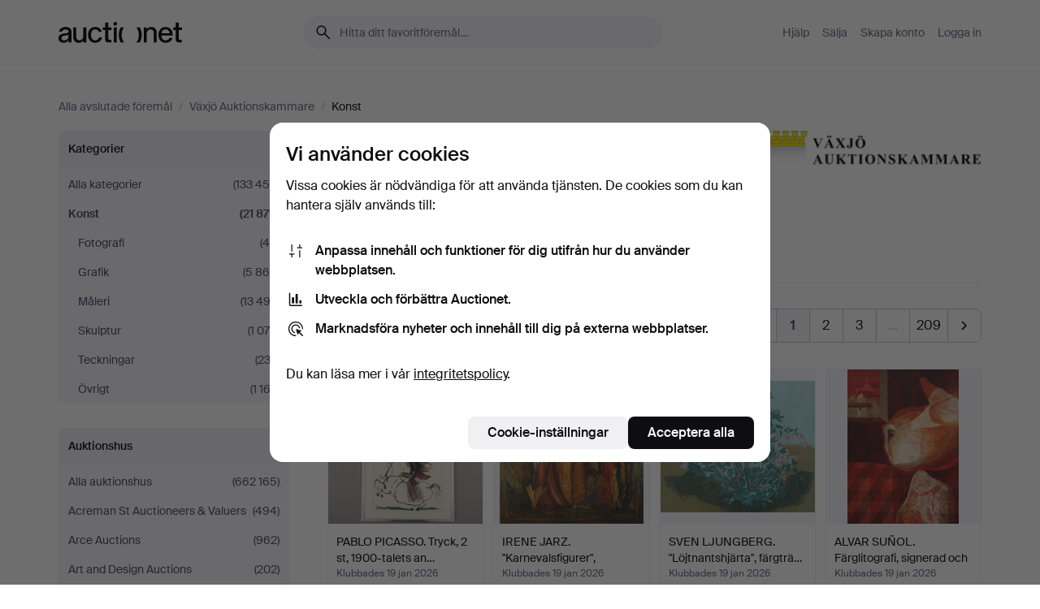

--- FILE ---
content_type: text/html; charset=utf-8
request_url: https://auctionet.com/sv/search/25-konst?company_id=72&is=ended&q=
body_size: 28003
content:
<!DOCTYPE html><html class="env-production" data-controller="product-analytics" lang="sv"><head><meta charset="utf-8" /><meta content="f09d35142b1e3a8a6023711d8bde4edca721e8b7" name="revision" /><meta content="width=device-width, initial-scale=1, viewport-fit=cover" name="viewport" /><meta name="csrf-param" content="authenticity_token" />
<meta name="csrf-token" content="kLwpDNDU0SusV48wD9LYDuMe5Mm2ExQrZgPNikSn-wM33NgVLRLUwIyxuIHP7kFt-_5IErHYT0RkEqNJPTzq1A" /><meta content="Auctionet har nätauktioner med inredning, design, konst och vardagsantikviteter. Vi samlar Europas auktionshus. Bjud på auktion idag." name="description" /><meta content="Auctionet" property="og:site_name" /><meta content="https://assets.auctionet.com/apple-touch-icon.png" property="og:image" /><meta name="apple-itunes-app" content="app-id=762437955" /><link href="https://auctionet.com/sv/search/25-konst?company_id=72&amp;is=ended&amp;q=" rel="canonical" /><link href="https://auctionet.com/sv/search/25-konst?company_id=72&amp;is=ended&amp;q=" hreflang="sv" rel="alternate" /><link href="https://auctionet.com/en/search/25-konst?company_id=72&amp;is=ended&amp;q=" hreflang="en" rel="alternate" /><link href="https://auctionet.com/de/search/25-konst?company_id=72&amp;is=ended&amp;q=" hreflang="de" rel="alternate" /><link href="https://auctionet.com/es/search/25-konst?company_id=72&amp;is=ended&amp;q=" hreflang="es" rel="alternate" /><link href="https://auctionet.com/fi/search/25-konst?company_id=72&amp;is=ended&amp;q=" hreflang="fi" rel="alternate" /><link href="https://auctionet.com/da/search/25-konst?company_id=72&amp;is=ended&amp;q=" hreflang="da" rel="alternate" /><link href="/sv/search/25-konst?company_id=72&amp;is=ended&amp;page=2&amp;q=" rel="next" /><link rel="stylesheet" href="https://assets.auctionet.com/assets/suisse-505d48d553fe8e29260856637e9959b117641ea8cddf6f14a40d304f7b5e6311.css" /><link rel="stylesheet" href="https://assets.auctionet.com/assets/riccione-3d8813f9cb3bdc85f2aeb0e6875e4a33e03ec13275150d2c55b038fe96a12241.css" /><link href="/favicon.ico" rel="shortcut icon" /><link href="/apple-touch-icon.png" rel="apple-touch-icon" /><link href="https://mastodon.social/@auctionet" rel="me" /><title>Konst på Växjö Auktionskammare - Auctionet</title><link rel="stylesheet" href="https://assets.auctionet.com/assets/public_theme_auctionet-41d7fd521c30ff1732774a7a793ceaee4c2dcfc86c32f9e181ea69e72102dca6.css" data-turbo-track="reload" /><script>document.documentElement.classList.add("supports-js");</script><script src="https://js.honeybadger.io/v6.11/honeybadger.min.js"></script><script>window.Auctionet = window.Auctionet || {}
Auctionet.turboDrive = true
Auctionet.env = "production"
Auctionet.timeZone = "Eastern Time (US \u0026 Canada)"
Auctionet.onTouchDevice = false

Auctionet.loginPath = "/sv/login"
Auctionet.topicastWebsocketUrl = "wss://topicast.auctionet.com/api/broadcast"
Auctionet.liveBiddingFrontendBaseUrl = "https://live-bidding.auctionet.com"

Auctionet.alert = function(opts) {
  if (Auctionet.env !== "production") {
    console.log("Auctionet.alert called with:")
    console.log(JSON.stringify(opts))
  }
  // NOTE: The apps will display browser alerts and know how to parse this
  //       separator format to display the title and message.
  alert(opts.title + "\n\n" + opts.message);
}
Auctionet.callbacksFromApp = {}
Auctionet.posthogAPIHost = "https://eu.i.posthog.com"
Auctionet.posthogAPIKey = "phc_MSlY1ldl6MfmQLmgw6NrIWiuBiFZUzOw00pfT58klVZ"
Auctionet.googleMapsJSApiKey = "AIzaSyBVrEZjPG5-HQns71ONoSkCLxCYW9U8kuc"</script><script>Auctionet.inAppShell = false
Auctionet.googleTagID = "G-6CPP26E9KE"
Auctionet.googleTagManagerID = "GTM-MZXZSW"
Auctionet.customerioSiteID = "53bb414e6c6ea567c2c2"
Auctionet.pinterestTagID = "2613870643713"
Auctionet.metaPixelID = "2058709570997361"</script><script>// To be used with the meta pixel
Auctionet.facebookEventId = "4761d3ee-c6da-455b-ac93-c7355c108d74"</script><script>if (Auctionet.env === "production" && window.Honeybadger) {
  Honeybadger.configure({
    apiKey: "hbp_PySSEmPVWjRn21au5idiu0oyPDewth0k4dgI",
    environment: "production",
    enableUncaught: false,
    enableUnhandledRejection: false,
    endpoint: "https://eu-api.honeybadger.io",
  });

  Honeybadger.setContext({
    user_id: null,
    tags: "Marketplace",
  });

  Honeybadger.beforeNotify((notice) => {
    if ([
      "In 'f.getEntriesByType(\"navigation\")', 'f.getEntriesByType' is undefined", // https://caniuse.com/mdn-api_performance_getentriesbytype
      "Can't find variable: AbortController", "AbortController is not defined", // https://caniuse.com/mdn-api_abortcontroller_abortcontroller
      "Navigator.sendBeacon: Beacon URL file:///", // Ignore errors in locally saved files.
      "Beacon URL /cdn-cgi/rum? must be either http:// or https://.", // Ignore errors in locally saved files.
    ].some((message) => notice.message.includes(message))) {
      return false;
    }

    if ([
      "AppleBot", "Applebot", "applebot" // https://support.apple.com/en-us/HT204683 can not access translations
    ].some((substring) => navigator.userAgent.includes(substring))) {
      return false;
    }

    if (notice.url.startsWith("file:///")) { // Ignore errors in locally saved files.
      return false;
    }

    // Ignore PaymentIQ third-party JS errors in a specific place.
    if (
      notice.stack.includes('node_modules/paymentiq-cashier-bootstrapper/dist/cashier.js') && [
        "Cannot read properties of null (reading 'attributes')",
        "null is not an object (evaluating 'document.querySelector(\".piq-cashier-wrapper\").attributes')"
      ].some((substring) => notice.message.includes(substring))
    ) {
      return false;
    }
  });
}</script><script data-turbo-track="reload" src="https://assets.auctionet.com/translations-59343bffe38a796ed8648cfbd516b4cf3fea4869.js"></script><script src="https://assets.auctionet.com/assets/public-40796c36aad044bfcf2a94eb422a7a5e8a439347ca26fb9fbf734d2fc3b060df.js" data-turbo-track="reload"></script></head><body><header class="site-header hide-in-print test-site-header" data-controller="toggle"><div class="site-header__main"><div class="width-container"><div class="site-header__inner"><div class="site-header__top"><div class="site-header__logo"><a href="/sv"><span aria-hidden="true" class="svg"><span class="svg__auctionet-logotype"><svg viewBox="0 0 456 78" fill="#000000" xmlns="http://www.w3.org/2000/svg">
  <path d="M216.304 6.73133C216.304 3.01353 213.29 -0.00011102 209.572 -0.00011102C205.854 -0.00011102 202.841 3.01353 202.841 6.73133C202.841 10.4491 205.854 13.4628 209.572 13.4628C213.29 13.4628 216.304 10.4491 216.304 6.73133Z"/>
  <path d="M37.0516 47.0111C35.2582 48.9192 28.6963 49.8629 22.5733 50.6113C16.7536 51.358 10.9889 54.0962 10.9889 60.3194C10.9889 65.6487 14.621 68.4457 20.4686 68.4457C27.7554 68.4457 37.0516 64.3635 37.0516 53.7375V47.0111ZM37.1607 75.705L37.1624 68.2677C33.4194 74.4584 25.0401 76.9627 18.3948 76.9627C8.40173 76.9627 0 70.6337 0 60.3239C0 48.2766 8.85176 43.9012 23.7062 42.4151C34.3223 41.3331 37.0516 39.4714 37.0516 35.959C37.0516 31.0148 33.8459 27.5753 25.3479 27.5753C19.6251 27.5753 13.988 30.3997 11.9617 36.9531L2.11079 34.6694C4.55462 24.6999 13.8234 18.7554 25.766 18.7554C41.9185 18.7554 47.8294 26.4283 47.8294 35.7474V75.705H37.1607Z"/>
  <path d="M91.8616 68.3691C87.6148 74.5419 81.3692 76.9678 74.5353 76.9678C64.4499 76.9678 54.8145 71.0239 54.8145 56.9538V20.0261H65.5923V53.7017C65.5923 64.1856 69.9074 67.9465 77.9106 67.9465C84.9365 67.9465 91.7558 62.0625 91.7558 50.6377V20.0261H102.534V75.7011L91.8655 75.7084L91.8616 68.3691Z"/>
  <path d="M325.493 27.3917C329.74 21.2189 335.985 18.793 342.819 18.793C352.905 18.793 362.54 24.7369 362.54 38.8071V75.7348H351.762V42.0592C351.762 31.5752 347.447 27.8143 339.444 27.8143C332.418 27.8143 325.599 33.6983 325.599 45.1232V75.7348H314.82V20.0597L325.489 20.0524L325.493 27.3917Z"/>
  <path d="M135.413 68.2478C145.37 68.2478 148.69 60.7311 149.882 56.2598L160.775 57.92C158.646 65.7217 151.795 76.9669 135.413 76.9669C119.541 76.9669 109.102 65.382 109.102 47.8637C109.102 30.3438 119.545 18.76 135.422 18.76C151.598 18.76 157.812 29.8121 159.606 34.6275L149.544 37.9479C148.37 34.6919 145.072 27.4779 135.423 27.4779C126.072 27.4779 120.091 35.2248 120.091 47.8637C120.091 60.5033 126.067 68.249 135.413 68.249V68.2478Z"/>
  <path d="M380.2 42.2794H410.404C409.566 34.5516 404.736 27.5118 395.201 27.5118C385.868 27.5118 381.039 34.5516 380.2 42.2794ZM420.972 59.5328C418.431 67.5539 411.671 77.0017 395.303 77.0017C379.641 77.0017 369.106 65.3155 369.106 47.9944C369.106 30.479 379.237 18.7939 395.202 18.7939C411.369 18.7939 422.733 30.5803 421.298 50.4891H379.994C380.31 60.6378 386.071 68.2827 395.303 68.2827C404.939 68.2827 408.694 62.1602 410.089 58.1799L420.972 59.5328Z"/>
  <path d="M214.96 20.0258L214.96 75.7015H204.183V20.0258H214.96Z"/>
  <path d="M450.074 66.0157C451.276 66.0157 453.805 66.0196 455.38 65.9429V75.6997C454.197 75.805 450.17 75.9108 447.432 75.9108C437.614 75.9108 433.032 73.5722 433.032 63.6748V29.6857H423.846V20.0246H433.032V2.21425H443.81V20.0246H455.999L456 29.6857H443.81V60.2274C443.81 65.4324 445.787 66.0146 450.074 66.0146V66.0157Z"/>
  <path d="M189.726 65.9819C190.928 65.9819 193.456 65.9858 195.032 65.9091V75.6659C193.848 75.7712 189.821 75.877 187.084 75.877C177.265 75.877 172.683 73.5384 172.683 63.641V29.6519H163.498V19.9908H172.683V2.18044H183.461V19.9908H195.651L195.651 29.6519H183.461V60.1936C183.461 65.3986 185.438 65.9807 189.726 65.9807V65.9819Z"/>
  <path d="M241.895 75.7351C242.036 75.7351 242.113 75.575 242.025 75.4658C236.321 68.3722 233.146 58.6317 233.146 47.8981C233.146 37.1634 236.322 27.4228 242.025 20.3292C242.113 20.2195 242.037 20.0594 241.897 20.0594H229.661C224.973 28.2249 222.449 37.8429 222.449 47.8981C222.449 57.9527 224.973 67.5701 229.661 75.7351H241.895Z"/>
  <path d="M287.866 75.7351C287.726 75.7351 287.649 75.575 287.737 75.4658C293.441 68.3722 296.616 58.6317 296.616 47.8981C296.616 37.1634 293.44 27.4228 287.736 20.3292C287.648 20.2195 287.725 20.0594 287.865 20.0594H300.1C304.788 28.2249 307.313 37.8429 307.313 47.8981C307.313 57.9527 304.789 67.5701 300.101 75.7351H287.866Z"/>
</svg></span></span><span class="sr-only test-sr-only">Auctionet.com</span></a></div><div class="site-header__search-top"><form class="site-search test-site-search" data-controller="turbo-get-form site-search" data-site-search-drop-template-value="&lt;div class=&quot;site-header__search__dropdown__option js-site-search-drop-option test-active-search-option test-search-dropdown-option-active&quot; data-event_id=&quot;&quot; data-name=&quot;Pågående&quot; data-value=&quot;active&quot;&gt;Sök bland &lt;strong&gt;pågående&lt;/strong&gt; auktioner&lt;/div&gt;&lt;div class=&quot;site-header__search__dropdown__option js-site-search-drop-option test-search-dropdown-option-ended current&quot; data-event_id=&quot;&quot; data-name=&quot;Avslutade&quot; data-value=&quot;ended&quot;&gt;Sök bland &lt;strong&gt;avslutade&lt;/strong&gt; auktioner&lt;/div&gt;" action="/sv/search/25-konst" accept-charset="UTF-8" method="get"><div class="site-search__inner"><input type="hidden" name="event_id" value="" class="test-site-search-hidden-field" data-original-value="" data-site-search-target="eventIdField" /><input type="hidden" name="company_id" value="72" class="test-site-search-hidden-field" data-original-value="72" /><input type="hidden" name="is" value="ended" class="test-site-search-hidden-field" data-original-value="ended" data-site-search-target="isField" /><span aria-hidden="true" class="material-icon material-icon--name-search site-search__icon"><svg xmlns="http://www.w3.org/2000/svg" viewBox="0 0 20 20"><path d="M15.792 16.688 11.083 12q-.687.542-1.489.802t-1.615.26q-2.146 0-3.646-1.479t-1.5-3.625q0-2.125 1.5-3.635 1.5-1.511 3.646-1.511 2.125 0 3.604 1.5t1.479 3.646q0 .854-.25 1.657-.25.802-.791 1.447l4.708 4.73q.188.187.177.448-.01.26-.198.448-.208.208-.468.208-.261 0-.448-.208Zm-7.813-4.959q1.563 0 2.656-1.104 1.094-1.104 1.094-2.667 0-1.583-1.083-2.698-1.084-1.114-2.667-1.114-1.604 0-2.708 1.114-1.104 1.115-1.104 2.698 0 1.584 1.104 2.677 1.104 1.094 2.708 1.094Z"/></svg></span><input autocapitalize="off" class="form__input--search site-search__query test-search-field" name="q" placeholder="Hitta ditt favoritföremål…" type="search" value="" /><div class="site-search__scope-select-and-submit"><button class="site-search__scope-select test-search-dropdown" data-site-search-target="dropTrigger" type="button">Avslutade<span aria-hidden="true" class="material-icon material-icon--name-unfold_more"><svg xmlns="http://www.w3.org/2000/svg" viewBox="0 0 20 20"><path d="M6.979 6.792q-.208-.209-.208-.459t.208-.458l2.459-2.458q.124-.125.27-.188.146-.062.292-.062t.292.062q.146.063.27.188l2.459 2.458q.208.208.208.458t-.208.459q-.188.187-.438.187t-.458-.187L10 4.667 7.896 6.771q-.208.208-.469.208-.26 0-.448-.187ZM10 16.875q-.146 0-.292-.063-.146-.062-.27-.187l-2.459-2.458q-.208-.209-.208-.459t.208-.437q.188-.209.438-.209t.458.209L10 15.396l2.104-2.125q.208-.209.469-.209.26 0 .448.209.208.187.208.437t-.208.459l-2.459 2.458q-.124.125-.27.187-.146.063-.292.063Z"/></svg></span></button><button class="button button--small site-search__submit" type="submit"><span class="site-search__submit-text">Sök</span><span aria-hidden="true" class="material-icon material-icon--name-arrow_forward site-search__submit-icon"><svg xmlns="http://www.w3.org/2000/svg" viewBox="0 0 20 20"><path d="M9.542 15.896q-.23-.229-.23-.469 0-.239.209-.469l4.312-4.291H4.312q-.25 0-.458-.198-.208-.198-.208-.469 0-.271.208-.469.208-.198.458-.198h9.521L9.521 5.062q-.209-.229-.209-.479 0-.25.23-.479.229-.208.458-.208t.458.208l5.313 5.334q.146.124.208.27.063.146.063.292t-.063.292q-.062.146-.208.27l-5.313 5.334q-.229.208-.458.208t-.458-.208Z"/></svg></span></button></div></div></form></div><div class="site-header__nav-top"><nav class="site-nav"><ul class="site-nav__list"><li class="site-nav__item"><a class="site-nav__link" href="/sv/help">Hjälp</a></li><li class="site-nav__item"><a class="site-nav__link" href="/sv/sell">Sälja</a></li><li class="site-nav__item"><a class="site-nav__link" href="/sv/signup?go_to=%2Fsv%2Fsearch%2F25-konst%3Fcompany_id%3D72%26is%3Dended%26q%3D&amp;signup_company_id=72">Skapa konto</a></li><li class="site-nav__item"><a class="site-nav__link" href="/sv/login?go_to=%2Fsv%2Fsearch%2F25-konst%3Fcompany_id%3D72%26is%3Dended%26q%3D">Logga in</a></li></ul></nav></div><div class="site-header__toggle-buttons"><button aria-expanded="false" class="site-header__toggle-menu" data-action="toggle#toggle" data-toggle-id-param="site-header-nav-bottom" data-toggle-target="trigger" id="site-header-toggle-nav-bottom"><span class="site-header__toggle-menu--menu"><span aria-hidden="true" class="material-icon material-icon--name-menu"><svg xmlns="http://www.w3.org/2000/svg" viewBox="0 0 20 20"><path d="M3.375 14.688q-.271 0-.469-.198-.198-.198-.198-.469 0-.25.198-.459.198-.208.469-.208h13.25q.271 0 .469.208.198.209.198.459 0 .271-.198.469-.198.198-.469.198Zm0-4.021q-.271 0-.469-.198-.198-.198-.198-.469 0-.271.198-.469.198-.198.469-.198h13.25q.271 0 .469.198.198.198.198.469 0 .271-.198.469-.198.198-.469.198Zm0-4.021q-.271 0-.469-.208-.198-.209-.198-.459 0-.271.198-.469.198-.198.469-.198h13.25q.271 0 .469.198.198.198.198.469 0 .25-.198.459-.198.208-.469.208Z"/></svg></span></span><span class="site-header__toggle-menu--close"><span aria-hidden="true" class="material-icon material-icon--name-close"><svg xmlns="http://www.w3.org/2000/svg" viewBox="0 0 20 20"><path d="m10 10.938-4.167 4.166q-.187.188-.448.188-.26 0-.468-.209-.209-.208-.209-.468 0-.261.209-.469L9.062 10 4.896 5.833q-.188-.187-.188-.458t.209-.479q.208-.208.468-.208.261 0 .469.208L10 9.062l4.167-4.166q.187-.188.458-.198.271-.01.479.198.208.208.208.469 0 .26-.208.468L10.938 10l4.166 4.167q.188.187.198.448.01.26-.198.468-.208.209-.469.209-.26 0-.468-.209Z"/></svg></span></span></button></div></div><div class="site-header__nav-bottom" data-toggle-hidden="true" data-toggle-target="visibleWhenExpanded" id="site-header-nav-bottom"><nav class="site-nav"><ul class="site-nav__list"><li class="site-nav__item"><a class="site-nav__link" href="/sv/help">Hjälp</a></li><li class="site-nav__item"><a class="site-nav__link" href="/sv/sell">Sälja</a></li><li class="site-nav__item"><a class="site-nav__link" href="/sv/signup?go_to=%2Fsv%2Fsearch%2F25-konst%3Fcompany_id%3D72%26is%3Dended%26q%3D&amp;signup_company_id=72">Skapa konto</a></li><li class="site-nav__item"><a class="site-nav__link" href="/sv/login?go_to=%2Fsv%2Fsearch%2F25-konst%3Fcompany_id%3D72%26is%3Dended%26q%3D">Logga in</a></li></ul></nav></div><div class="site-header__search-bottom" data-toggle-hidden="false" data-toggle-target="" id="site-header-search-bottom"><form class="site-search test-site-search" data-controller="turbo-get-form site-search" data-site-search-drop-template-value="&lt;div class=&quot;site-header__search__dropdown__option js-site-search-drop-option test-active-search-option test-search-dropdown-option-active&quot; data-event_id=&quot;&quot; data-name=&quot;Pågående&quot; data-value=&quot;active&quot;&gt;Sök bland &lt;strong&gt;pågående&lt;/strong&gt; auktioner&lt;/div&gt;&lt;div class=&quot;site-header__search__dropdown__option js-site-search-drop-option test-search-dropdown-option-ended current&quot; data-event_id=&quot;&quot; data-name=&quot;Avslutade&quot; data-value=&quot;ended&quot;&gt;Sök bland &lt;strong&gt;avslutade&lt;/strong&gt; auktioner&lt;/div&gt;" action="/sv/search/25-konst" accept-charset="UTF-8" method="get"><div class="site-search__inner"><input type="hidden" name="event_id" value="" class="test-site-search-hidden-field" data-original-value="" data-site-search-target="eventIdField" /><input type="hidden" name="company_id" value="72" class="test-site-search-hidden-field" data-original-value="72" /><input type="hidden" name="is" value="ended" class="test-site-search-hidden-field" data-original-value="ended" data-site-search-target="isField" /><span aria-hidden="true" class="material-icon material-icon--name-search site-search__icon"><svg xmlns="http://www.w3.org/2000/svg" viewBox="0 0 20 20"><path d="M15.792 16.688 11.083 12q-.687.542-1.489.802t-1.615.26q-2.146 0-3.646-1.479t-1.5-3.625q0-2.125 1.5-3.635 1.5-1.511 3.646-1.511 2.125 0 3.604 1.5t1.479 3.646q0 .854-.25 1.657-.25.802-.791 1.447l4.708 4.73q.188.187.177.448-.01.26-.198.448-.208.208-.468.208-.261 0-.448-.208Zm-7.813-4.959q1.563 0 2.656-1.104 1.094-1.104 1.094-2.667 0-1.583-1.083-2.698-1.084-1.114-2.667-1.114-1.604 0-2.708 1.114-1.104 1.115-1.104 2.698 0 1.584 1.104 2.677 1.104 1.094 2.708 1.094Z"/></svg></span><input autocapitalize="off" class="form__input--search site-search__query test-search-field" name="q" placeholder="Hitta ditt favoritföremål…" type="search" value="" /><div class="site-search__scope-select-and-submit"><button class="site-search__scope-select test-search-dropdown" data-site-search-target="dropTrigger" type="button">Avslutade<span aria-hidden="true" class="material-icon material-icon--name-unfold_more"><svg xmlns="http://www.w3.org/2000/svg" viewBox="0 0 20 20"><path d="M6.979 6.792q-.208-.209-.208-.459t.208-.458l2.459-2.458q.124-.125.27-.188.146-.062.292-.062t.292.062q.146.063.27.188l2.459 2.458q.208.208.208.458t-.208.459q-.188.187-.438.187t-.458-.187L10 4.667 7.896 6.771q-.208.208-.469.208-.26 0-.448-.187ZM10 16.875q-.146 0-.292-.063-.146-.062-.27-.187l-2.459-2.458q-.208-.209-.208-.459t.208-.437q.188-.209.438-.209t.458.209L10 15.396l2.104-2.125q.208-.209.469-.209.26 0 .448.209.208.187.208.437t-.208.459l-2.459 2.458q-.124.125-.27.187-.146.063-.292.063Z"/></svg></span></button><button class="button button--small site-search__submit" type="submit"><span class="site-search__submit-text">Sök</span><span aria-hidden="true" class="material-icon material-icon--name-arrow_forward site-search__submit-icon"><svg xmlns="http://www.w3.org/2000/svg" viewBox="0 0 20 20"><path d="M9.542 15.896q-.23-.229-.23-.469 0-.239.209-.469l4.312-4.291H4.312q-.25 0-.458-.198-.208-.198-.208-.469 0-.271.208-.469.208-.198.458-.198h9.521L9.521 5.062q-.209-.229-.209-.479 0-.25.23-.479.229-.208.458-.208t.458.208l5.313 5.334q.146.124.208.27.063.146.063.292t-.063.292q-.062.146-.208.27l-5.313 5.334q-.229.208-.458.208t-.458-.208Z"/></svg></span></button></div></div></form></div></div></div></div></header><div class="site-content"><div class="width-container"><noscript><div class="message message--centered message--outside-content-box message--alert test-message-alert "><span aria-hidden="true" class="material-icon material-icon--name-warning material-icon--yellow vertical-align-middle "><svg xmlns="http://www.w3.org/2000/svg" viewBox="0 0 20 20"><path d="M10.021 10.458Zm-7.083 6.625q-.459 0-.698-.395-.24-.396-.011-.792L9.312 3.688q.25-.396.688-.396.438 0 .688.396l7.083 12.208q.229.396-.011.792-.239.395-.698.395Zm7.083-8.562q-.271 0-.469.198-.198.198-.198.469v2.75q0 .25.198.458.198.208.469.208.271 0 .469-.208.198-.208.198-.458v-2.75q0-.271-.198-.469-.198-.198-.469-.198Zm0 6.312q.291 0 .5-.208.208-.208.208-.5 0-.292-.208-.5-.209-.208-.5-.208-.292 0-.5.208-.209.208-.209.5 0 .292.209.5.208.208.5.208Zm-6.167.917h12.292L10 5.167Z"/></svg></span> Hej! Din webbläsare verkar ha JavaScript avstängt. JavaScript behövs för att sajten ska fungera bra.</div></noscript><ul class="breadcrumbs hide-in-print test-breadcrumbs breadcrumbs--unimportant" itemscope="" itemtype="http://schema.org/BreadcrumbList"><li itemprop="itemListElement" itemscope="itemscope" itemtype="http://schema.org/ListItem"><a itemprop="item" href="/sv/search?is=ended"><span itemprop="name">Alla avslutade föremål</span></a><meta content="1" itemprop="position" /></li><li><span class="divider"> / </span></li><li itemprop="itemListElement" itemscope="itemscope" itemtype="http://schema.org/ListItem"><a itemprop="item" href="/sv/search?company_id=72&amp;is=ended"><span itemprop="name">Växjö Auktionskammare</span></a><meta content="2" itemprop="position" /></li><li><span class="divider"> / </span></li><li class="active" itemprop="itemListElement" itemscope="itemscope" itemtype="http://schema.org/ListItem"><span><span itemprop="name">Konst</span></span><meta content="3" itemprop="position" /></li></ul><div class="site-content__inner site-content__inner--marginless-on-small-displays"><h1 class="sr-only">Konst på Växjö Auktionskammare</h1><script>(function() {
  var path = "/sv/my/saved_searches?category_id=25-konst\u0026company_id=72\u0026is=ended\u0026q=\u0026toggle=true"
  var addErrorMessage = "Kunde inte spara sökningen. Försök igen."
  var removeErrorMessage = "Kunde inte ta bort sparad sökning. Försök igen."

  Auctionet.callbacksFromApp.saveSearch = function() {
    if (!Auctionet.isBuyerLoggedIn) {
      Auctionet.postMessageToApp({ action: "undoTogglingSaveSearch" });
      Auctionet.showLoginThatPerformsAction("save");
      return;
    }

    $.ajax({ url: path, method: "post", error: function() {
      Auctionet.postMessageToApp({ action: "errorTogglingSaveSearch", params: { message: addErrorMessage } });
    }});
  };

  Auctionet.callbacksFromApp.unsaveSearch = function() {
    $.ajax({ url: path, method: "delete", error: function() {
      Auctionet.postMessageToApp({ action: "errorTogglingSaveSearch", params: { message: removeErrorMessage } });
    }});

    // If you go from the list of saved searches to a saved search, then un-save it and then go back, that list should update.
    Turbo.clearCache();
  };
})();</script><div data-controller="toggle-class" data-toggle-class-toggle-class-value="search-page__filters--visible-on-small-displays"><a class="search-page__filter-toggle site-content__inner--marginless-on-small-displays__padded-away-from-margin" data-action="toggle-class#toggle" href="#"><span aria-hidden="true" class="material-icon material-icon--name-filter_alt vertical-align-middle"><svg xmlns="http://www.w3.org/2000/svg" viewBox="0 0 20 20"><path d="M11.25 10.688v4.833q0 .312-.208.521-.209.208-.521.208H9.479q-.312 0-.521-.208-.208-.209-.208-.521v-4.833L4.083 4.771q-.229-.333-.062-.677.167-.344.562-.344h10.834q.395 0 .562.344.167.344-.062.677ZM10 10.125l3.958-5.042H6.042Zm0 0Z"/></svg></span> <span class="hide-in-apps">Filtrera</span><span class="only-show-in-apps">Filtrera och sortera</span></a><div class="menu-box-container"><div class="menu-box-container__filters search-page__filters test-facets" data-toggle-class-target="target"><nav class="menu-box" data-controller="toggle-class" data-toggle-class-target="target" data-toggle-class-toggle-class-value="is-expanded"><h2 class="menu-box__header" data-action="click-&gt;toggle-class#toggle">Kategorier<span aria-hidden="true" class="material-icon material-icon--name-expand_more box-toggle"><svg xmlns="http://www.w3.org/2000/svg" viewBox="0 0 20 20"><path d="M10 12.208q-.146 0-.292-.052t-.27-.198L5.75 8.292q-.188-.209-.177-.49.01-.281.198-.469.229-.208.479-.198.25.011.458.198L10 10.646l3.312-3.292q.188-.208.438-.208t.479.208q.209.208.209.479t-.209.459l-3.667 3.666q-.124.146-.27.198-.146.052-.292.052Z"/></svg></span></h2><ul class="menu-box__items"><li class="menu-box__item menu-box__item--all"><a class="menu-box__link" href="/sv/search?company_id=72&amp;is=ended&amp;q="><span class="menu-box__link__text">Alla kategorier</span> <span class="menu-box__link__count">(133 454)</span></a></li><li class="menu-box__item is-active"><a class="menu-box__link" href="/sv/search/25-konst?company_id=72&amp;is=ended&amp;q="><span class="menu-box__link__text">Konst</span> <span class="menu-box__link__count">(21 879)</span></a><ul class="menu-box__children"><li class="menu-box__item"><a class="menu-box__link" href="/sv/search/26-fotografi?company_id=72&amp;is=ended&amp;q="><span class="menu-box__link__text">Fotografi</span> <span class="menu-box__link__count">(49)</span></a></li><li class="menu-box__item"><a class="menu-box__link" href="/sv/search/27-grafik?company_id=72&amp;is=ended&amp;q="><span class="menu-box__link__text">Grafik</span> <span class="menu-box__link__count">(5 865)</span></a></li><li class="menu-box__item"><a class="menu-box__link" href="/sv/search/28-maleri?company_id=72&amp;is=ended&amp;q="><span class="menu-box__link__text">Måleri</span> <span class="menu-box__link__count">(13 493)</span></a></li><li class="menu-box__item"><a class="menu-box__link" href="/sv/search/29-skulptur?company_id=72&amp;is=ended&amp;q="><span class="menu-box__link__text">Skulptur</span> <span class="menu-box__link__count">(1 078)</span></a></li><li class="menu-box__item"><a class="menu-box__link" href="/sv/search/119-teckningar?company_id=72&amp;is=ended&amp;q="><span class="menu-box__link__text">Teckningar</span> <span class="menu-box__link__count">(232)</span></a></li><li class="menu-box__item"><a class="menu-box__link" href="/sv/search/30-ovrigt?company_id=72&amp;is=ended&amp;q="><span class="menu-box__link__text">Övrigt</span> <span class="menu-box__link__count">(1 162)</span></a></li></ul></li></ul></nav><nav class="menu-box test-search-companies-box" data-controller="toggle-class" data-toggle-class-target="target" data-toggle-class-toggle-class-value="is-expanded"><h2 class="menu-box__header" data-action="click-&gt;toggle-class#toggle">Auktionshus<span aria-hidden="true" class="material-icon material-icon--name-expand_more box-toggle"><svg xmlns="http://www.w3.org/2000/svg" viewBox="0 0 20 20"><path d="M10 12.208q-.146 0-.292-.052t-.27-.198L5.75 8.292q-.188-.209-.177-.49.01-.281.198-.469.229-.208.479-.198.25.011.458.198L10 10.646l3.312-3.292q.188-.208.438-.208t.479.208q.209.208.209.479t-.209.459l-3.667 3.666q-.124.146-.27.198-.146.052-.292.052Z"/></svg></span></h2><ul class="menu-box__items"><li class="menu-box__item menu-box__item--all"><a class="menu-box__link" href="/sv/search/25-konst?is=ended&amp;q="><span class="menu-box__link__text">Alla auktionshus</span> <span class="menu-box__link__count">(662 165)</span></a></li><li class="menu-box__item"><a class="menu-box__link" href="/sv/search/25-konst?company_id=414&amp;is=ended&amp;q="><span class="menu-box__link__text">Acreman St Auctioneers &amp; Valuers</span> <span class="menu-box__link__count">(494)</span></a></li><li class="menu-box__item"><a class="menu-box__link" href="/sv/search/25-konst?company_id=491&amp;is=ended&amp;q="><span class="menu-box__link__text">Arce Auctions</span> <span class="menu-box__link__count">(962)</span></a></li><li class="menu-box__item"><a class="menu-box__link" href="/sv/search/25-konst?company_id=284&amp;is=ended&amp;q="><span class="menu-box__link__text">Art and Design Auctions</span> <span class="menu-box__link__count">(202)</span></a></li><li class="menu-box__item"><a class="menu-box__link" href="/sv/search/25-konst?company_id=398&amp;is=ended&amp;q="><span class="menu-box__link__text">Auktionsfirma Kenneth Svensson i Kalmar</span> <span class="menu-box__link__count">(1 223)</span></a></li><li class="menu-box__item"><a class="menu-box__link" href="/sv/search/25-konst?company_id=90&amp;is=ended&amp;q="><span class="menu-box__link__text">Auktionshaus Blank</span> <span class="menu-box__link__count">(3 324)</span></a></li><li class="menu-box__item"><a class="menu-box__link" href="/sv/search/25-konst?company_id=93&amp;is=ended&amp;q="><span class="menu-box__link__text">Auktionshaus Bossard</span> <span class="menu-box__link__count">(772)</span></a></li><li class="menu-box__item"><a class="menu-box__link" href="/sv/search/25-konst?company_id=52&amp;is=ended&amp;q="><span class="menu-box__link__text">Auktionshaus Dannenberg</span> <span class="menu-box__link__count">(338)</span></a></li><li class="menu-box__item"><a class="menu-box__link" href="/sv/search/25-konst?company_id=408&amp;is=ended&amp;q="><span class="menu-box__link__text">Auktionshaus Stuber&#39;s Hammerschlag</span> <span class="menu-box__link__count">(202)</span></a></li><li class="menu-box__item"><a class="menu-box__link" href="/sv/search/25-konst?company_id=75&amp;is=ended&amp;q="><span class="menu-box__link__text">Auktionshaus von Brühl </span> <span class="menu-box__link__count">(538)</span></a></li><li class="menu-box__item"><a class="menu-box__link" href="/sv/search/25-konst?company_id=1&amp;is=ended&amp;q="><span class="menu-box__link__text">Auktionshuset Kolonn</span> <span class="menu-box__link__count">(31 250)</span></a></li><li class="menu-box__item"><a class="menu-box__link" href="/sv/search/25-konst?company_id=407&amp;is=ended&amp;q="><span class="menu-box__link__text">Auktionshuset STO Bohuslän</span> <span class="menu-box__link__count">(1 644)</span></a></li><li class="menu-box__item"><a class="menu-box__link" href="/sv/search/25-konst?company_id=46&amp;is=ended&amp;q="><span class="menu-box__link__text">Auktionshuset Thelin &amp; Johansson</span> <span class="menu-box__link__count">(12 231)</span></a></li><li class="menu-box__item"><a class="menu-box__link" href="/sv/search/25-konst?company_id=411&amp;is=ended&amp;q="><span class="menu-box__link__text">Auktionshuset Thörner &amp; Ek</span> <span class="menu-box__link__count">(2 196)</span></a></li><li class="menu-box__item"><a class="menu-box__link" href="/sv/search/25-konst?company_id=487&amp;is=ended&amp;q="><span class="menu-box__link__text">Auktionskammaren Sydost Kalmar</span> <span class="menu-box__link__count">(1 272)</span></a></li><li class="menu-box__item"><a class="menu-box__link" href="/sv/search/25-konst?company_id=324&amp;is=ended&amp;q="><span class="menu-box__link__text">Auktionsmagasinet Vänersborg</span> <span class="menu-box__link__count">(2 803)</span></a></li><li class="menu-box__item"><a class="menu-box__link" href="/sv/search/25-konst?company_id=6&amp;is=ended&amp;q="><span class="menu-box__link__text">Auktionsverket Engelholm</span> <span class="menu-box__link__count">(4 339)</span></a></li><li class="menu-box__item"><a class="menu-box__link" href="/sv/search/25-konst?company_id=223&amp;is=ended&amp;q="><span class="menu-box__link__text">Balclis</span> <span class="menu-box__link__count">(14 909)</span></a></li><li class="menu-box__item"><a class="menu-box__link" href="/sv/search/25-konst?company_id=248&amp;is=ended&amp;q="><span class="menu-box__link__text">Barcelona Auctions</span> <span class="menu-box__link__count">(5 468)</span></a></li><li class="menu-box__item"><a class="menu-box__link" href="/sv/search/25-konst?company_id=566&amp;is=ended&amp;q="><span class="menu-box__link__text">Bidstrup Auktioner</span> <span class="menu-box__link__count">(226)</span></a></li><li class="menu-box__item"><a class="menu-box__link" href="/sv/search/25-konst?company_id=365&amp;is=ended&amp;q="><span class="menu-box__link__text">Bishop &amp; Miller</span> <span class="menu-box__link__count">(4 358)</span></a></li><li class="menu-box__item"><a class="menu-box__link" href="/sv/search/25-konst?company_id=323&amp;is=ended&amp;q="><span class="menu-box__link__text">Björnssons Auktionskammare</span> <span class="menu-box__link__count">(4 187)</span></a></li><li class="menu-box__item"><a class="menu-box__link" href="/sv/search/25-konst?company_id=325&amp;is=ended&amp;q="><span class="menu-box__link__text">Borås Auktionshall</span> <span class="menu-box__link__count">(5 165)</span></a></li><li class="menu-box__item"><a class="menu-box__link" href="/sv/search/25-konst?company_id=320&amp;is=ended&amp;q="><span class="menu-box__link__text">Chalkwell Auctions</span> <span class="menu-box__link__count">(1 342)</span></a></li><li class="menu-box__item"><a class="menu-box__link" href="/sv/search/25-konst?company_id=67&amp;is=ended&amp;q="><span class="menu-box__link__text">Colombos</span> <span class="menu-box__link__count">(325)</span></a></li><li class="menu-box__item"><a class="menu-box__link" href="/sv/search/25-konst?company_id=91&amp;is=ended&amp;q="><span class="menu-box__link__text">Connoisseur Bokauktioner</span> <span class="menu-box__link__count">(2 961)</span></a></li><li class="menu-box__item"><a class="menu-box__link" href="/sv/search/25-konst?company_id=112&amp;is=ended&amp;q="><span class="menu-box__link__text">Crafoord Auktioner Lund</span> <span class="menu-box__link__count">(15 131)</span></a></li><li class="menu-box__item"><a class="menu-box__link" href="/sv/search/25-konst?company_id=283&amp;is=ended&amp;q="><span class="menu-box__link__text">Crafoord Auktioner Malmö</span> <span class="menu-box__link__count">(5 593)</span></a></li><li class="menu-box__item"><a class="menu-box__link" href="/sv/search/25-konst?company_id=232&amp;is=ended&amp;q="><span class="menu-box__link__text">Crafoord Auktioner Stockholm</span> <span class="menu-box__link__count">(20 638)</span></a></li><li class="menu-box__item"><a class="menu-box__link" href="/sv/search/25-konst?company_id=185&amp;is=ended&amp;q="><span class="menu-box__link__text">Dreweatts Online</span> <span class="menu-box__link__count">(774)</span></a></li><li class="menu-box__item"><a class="menu-box__link" href="/sv/search/25-konst?company_id=189&amp;is=ended&amp;q="><span class="menu-box__link__text">Ekenbergs</span> <span class="menu-box__link__count">(18 120)</span></a></li><li class="menu-box__item"><a class="menu-box__link" href="/sv/search/25-konst?company_id=405&amp;is=ended&amp;q="><span class="menu-box__link__text">Formstad Auktioner</span> <span class="menu-box__link__count">(3 950)</span></a></li><li class="menu-box__item"><a class="menu-box__link" href="/sv/search/25-konst?company_id=4&amp;is=ended&amp;q="><span class="menu-box__link__text">Garpenhus Auktioner</span> <span class="menu-box__link__count">(41 360)</span></a></li><li class="menu-box__item"><a class="menu-box__link" href="/sv/search/25-konst?company_id=447&amp;is=ended&amp;q="><span class="menu-box__link__text">Gomér &amp; Andersson Jönköping</span> <span class="menu-box__link__count">(2 203)</span></a></li><li class="menu-box__item"><a class="menu-box__link" href="/sv/search/25-konst?company_id=9&amp;is=ended&amp;q="><span class="menu-box__link__text">Gomér &amp; Andersson Linköping</span> <span class="menu-box__link__count">(31 331)</span></a></li><li class="menu-box__item"><a class="menu-box__link" href="/sv/search/25-konst?company_id=95&amp;is=ended&amp;q="><span class="menu-box__link__text">Gomér &amp; Andersson Norrköping</span> <span class="menu-box__link__count">(11 730)</span></a></li><li class="menu-box__item"><a class="menu-box__link" href="/sv/search/25-konst?company_id=234&amp;is=ended&amp;q="><span class="menu-box__link__text">Gomér &amp; Andersson Nyköping</span> <span class="menu-box__link__count">(6 414)</span></a></li><li class="menu-box__item"><a class="menu-box__link" href="/sv/search/25-konst?company_id=10&amp;is=ended&amp;q="><span class="menu-box__link__text">Göteborgs Auktionsverk</span> <span class="menu-box__link__count">(49 457)</span></a></li><li class="menu-box__item"><a class="menu-box__link" href="/sv/search/25-konst?company_id=231&amp;is=ended&amp;q="><span class="menu-box__link__text">Halmstads Auktionskammare</span> <span class="menu-box__link__count">(17 873)</span></a></li><li class="menu-box__item"><a class="menu-box__link" href="/sv/search/25-konst?company_id=326&amp;is=ended&amp;q="><span class="menu-box__link__text">Handelslagret Auktionsservice</span> <span class="menu-box__link__count">(1 796)</span></a></li><li class="menu-box__item"><a class="menu-box__link" href="/sv/search/25-konst?company_id=11&amp;is=ended&amp;q="><span class="menu-box__link__text">Helsingborgs Auktionskammare</span> <span class="menu-box__link__count">(33 486)</span></a></li><li class="menu-box__item"><a class="menu-box__link" href="/sv/search/25-konst?company_id=227&amp;is=ended&amp;q="><span class="menu-box__link__text">Hälsinglands Auktionsverk</span> <span class="menu-box__link__count">(3 504)</span></a></li><li class="menu-box__item"><a class="menu-box__link" href="/sv/search/25-konst?company_id=152&amp;is=ended&amp;q="><span class="menu-box__link__text">Höganäs Auktionsverk</span> <span class="menu-box__link__count">(4 336)</span></a></li><li class="menu-box__item"><a class="menu-box__link" href="/sv/search/25-konst?company_id=224&amp;is=ended&amp;q="><span class="menu-box__link__text">Höörs Auktionshall</span> <span class="menu-box__link__count">(4 152)</span></a></li><li class="menu-box__item"><a class="menu-box__link" href="/sv/search/25-konst?company_id=49&amp;is=ended&amp;q="><span class="menu-box__link__text">Kalmar Auktionsverk</span> <span class="menu-box__link__count">(18 002)</span></a></li><li class="menu-box__item"><a class="menu-box__link" href="/sv/search/25-konst?company_id=243&amp;is=ended&amp;q="><span class="menu-box__link__text">Karlstad Hammarö Auktionsverk</span> <span class="menu-box__link__count">(7 706)</span></a></li><li class="menu-box__item"><a class="menu-box__link" href="/sv/search/25-konst?company_id=222&amp;is=ended&amp;q="><span class="menu-box__link__text">Kunst- und Auktionshaus Kleinhenz</span> <span class="menu-box__link__count">(1 229)</span></a></li><li class="menu-box__item"><a class="menu-box__link" href="/sv/search/25-konst?company_id=565&amp;is=ended&amp;q="><span class="menu-box__link__text">Kurage Auktion</span> <span class="menu-box__link__count">(1)</span></a></li><li class="menu-box__item"><a class="menu-box__link" href="/sv/search/25-konst?company_id=225&amp;is=ended&amp;q="><span class="menu-box__link__text">Laholms Auktionskammare</span> <span class="menu-box__link__count">(6 355)</span></a></li><li class="menu-box__item"><a class="menu-box__link" href="/sv/search/25-konst?company_id=319&amp;is=ended&amp;q="><span class="menu-box__link__text">Lawrences Auctioneers</span> <span class="menu-box__link__count">(6 159)</span></a></li><li class="menu-box__item"><a class="menu-box__link" href="/sv/search/25-konst?company_id=47&amp;is=ended&amp;q="><span class="menu-box__link__text">Leiflers Auktionshus</span> <span class="menu-box__link__count">(1 792)</span></a></li><li class="menu-box__item"><a class="menu-box__link" href="/sv/search/25-konst?company_id=322&amp;is=ended&amp;q="><span class="menu-box__link__text">Limhamns Auktionsbyrå</span> <span class="menu-box__link__count">(5 297)</span></a></li><li class="menu-box__item"><a class="menu-box__link" href="/sv/search/25-konst?company_id=490&amp;is=ended&amp;q="><span class="menu-box__link__text">Lots Road Auctions</span> <span class="menu-box__link__count">(3 386)</span></a></li><li class="menu-box__item"><a class="menu-box__link" href="/sv/search/25-konst?company_id=102&amp;is=ended&amp;q="><span class="menu-box__link__text">Lysekils Auktionsbyrå</span> <span class="menu-box__link__count">(2 322)</span></a></li><li class="menu-box__item"><a class="menu-box__link" href="/sv/search/25-konst?company_id=528&amp;is=ended&amp;q="><span class="menu-box__link__text">Ma San Auction</span> <span class="menu-box__link__count">(43)</span></a></li><li class="menu-box__item"><a class="menu-box__link" href="/sv/search/25-konst?company_id=524&amp;is=ended&amp;q="><span class="menu-box__link__text">Markus Auktioner</span> <span class="menu-box__link__count">(1 153)</span></a></li><li class="menu-box__item"><a class="menu-box__link" href="/sv/search/25-konst?company_id=12&amp;is=ended&amp;q="><span class="menu-box__link__text">Mauritz Widforss</span> <span class="menu-box__link__count">(10)</span></a></li><li class="menu-box__item"><a class="menu-box__link" href="/sv/search/25-konst?company_id=187&amp;is=ended&amp;q="><span class="menu-box__link__text">Norrlands Auktionsverk</span> <span class="menu-box__link__count">(3 152)</span></a></li><li class="menu-box__item"><a class="menu-box__link" href="/sv/search/25-konst?company_id=404&amp;is=ended&amp;q="><span class="menu-box__link__text">Palsgaard Kunstauktioner</span> <span class="menu-box__link__count">(1 622)</span></a></li><li class="menu-box__item"><a class="menu-box__link" href="/sv/search/25-konst?company_id=81&amp;is=ended&amp;q="><span class="menu-box__link__text">RA Auktionsverket Norrköping</span> <span class="menu-box__link__count">(11 920)</span></a></li><li class="menu-box__item"><a class="menu-box__link" href="/sv/search/25-konst?company_id=564&amp;is=ended&amp;q="><span class="menu-box__link__text">Rheinveld Auktionen</span> <span class="menu-box__link__count">(12)</span></a></li><li class="menu-box__item"><a class="menu-box__link" href="/sv/search/25-konst?company_id=321&amp;is=ended&amp;q="><span class="menu-box__link__text">Roslagens Auktionsverk</span> <span class="menu-box__link__count">(2 456)</span></a></li><li class="menu-box__item"><a class="menu-box__link" href="/sv/search/25-konst?company_id=100&amp;is=ended&amp;q="><span class="menu-box__link__text">Rumsey’s Auctioneers</span> <span class="menu-box__link__count">(11)</span></a></li><li class="menu-box__item"><a class="menu-box__link" href="/sv/search/25-konst?company_id=410&amp;is=ended&amp;q="><span class="menu-box__link__text">Sajab Vintage</span> <span class="menu-box__link__count">(9)</span></a></li><li class="menu-box__item"><a class="menu-box__link" href="/sv/search/25-konst?company_id=412&amp;is=ended&amp;q="><span class="menu-box__link__text">Skånes Auktionsverk</span> <span class="menu-box__link__count">(4 395)</span></a></li><li class="menu-box__item"><a class="menu-box__link" href="/sv/search/25-konst?company_id=48&amp;is=ended&amp;q="><span class="menu-box__link__text">Stadsauktion Sundsvall</span> <span class="menu-box__link__count">(21 436)</span></a></li><li class="menu-box__item"><a class="menu-box__link" href="/sv/search/25-konst?company_id=236&amp;is=ended&amp;q="><span class="menu-box__link__text">Stockholms Auktionsverk Düsseldorf/Neuss</span> <span class="menu-box__link__count">(3 359)</span></a></li><li class="menu-box__item"><a class="menu-box__link" href="/sv/search/25-konst?company_id=238&amp;is=ended&amp;q="><span class="menu-box__link__text">Stockholms Auktionsverk Fine Art</span> <span class="menu-box__link__count">(8 515)</span></a></li><li class="menu-box__item"><a class="menu-box__link" href="/sv/search/25-konst?company_id=245&amp;is=ended&amp;q="><span class="menu-box__link__text">Stockholms Auktionsverk Göteborg</span> <span class="menu-box__link__count">(4 815)</span></a></li><li class="menu-box__item"><a class="menu-box__link" href="/sv/search/25-konst?company_id=244&amp;is=ended&amp;q="><span class="menu-box__link__text">Stockholms Auktionsverk Hamburg</span> <span class="menu-box__link__count">(4 150)</span></a></li><li class="menu-box__item"><a class="menu-box__link" href="/sv/search/25-konst?company_id=241&amp;is=ended&amp;q="><span class="menu-box__link__text">Stockholms Auktionsverk Helsingborg</span> <span class="menu-box__link__count">(8 783)</span></a></li><li class="menu-box__item"><a class="menu-box__link" href="/sv/search/25-konst?company_id=242&amp;is=ended&amp;q="><span class="menu-box__link__text">Stockholms Auktionsverk Helsinki</span> <span class="menu-box__link__count">(2 975)</span></a></li><li class="menu-box__item"><a class="menu-box__link" href="/sv/search/25-konst?company_id=237&amp;is=ended&amp;q="><span class="menu-box__link__text">Stockholms Auktionsverk Köln</span> <span class="menu-box__link__count">(3 055)</span></a></li><li class="menu-box__item"><a class="menu-box__link" href="/sv/search/25-konst?company_id=239&amp;is=ended&amp;q="><span class="menu-box__link__text">Stockholms Auktionsverk Magasin 5</span> <span class="menu-box__link__count">(38 028)</span></a></li><li class="menu-box__item"><a class="menu-box__link" href="/sv/search/25-konst?company_id=246&amp;is=ended&amp;q="><span class="menu-box__link__text">Stockholms Auktionsverk Malmö</span> <span class="menu-box__link__count">(4 331)</span></a></li><li class="menu-box__item"><a class="menu-box__link" href="/sv/search/25-konst?company_id=240&amp;is=ended&amp;q="><span class="menu-box__link__text">Stockholms Auktionsverk Sickla</span> <span class="menu-box__link__count">(23 852)</span></a></li><li class="menu-box__item"><a class="menu-box__link" href="/sv/search/25-konst?company_id=99&amp;is=ended&amp;q="><span class="menu-box__link__text">Södermanlands Auktionsverk</span> <span class="menu-box__link__count">(8 031)</span></a></li><li class="menu-box__item"><a class="menu-box__link" href="/sv/search/25-konst?company_id=450&amp;is=ended&amp;q="><span class="menu-box__link__text">TOKA Auktionshus</span> <span class="menu-box__link__count">(91)</span></a></li><li class="menu-box__item"><a class="menu-box__link" href="/sv/search/25-konst?company_id=230&amp;is=ended&amp;q="><span class="menu-box__link__text">Tisas</span> <span class="menu-box__link__count">(1)</span></a></li><li class="menu-box__item"><a class="menu-box__link" href="/sv/search/25-konst?company_id=567&amp;is=ended&amp;q="><span class="menu-box__link__text">Uppsala Auktionskammare</span> <span class="menu-box__link__count">(421)</span></a></li><li class="menu-box__item is-active"><a class="menu-box__link" href="/sv/search/25-konst?company_id=72&amp;is=ended&amp;q="><span class="menu-box__link__text">Växjö Auktionskammare</span> <span class="menu-box__link__count">(21 879)</span></a></li><li class="menu-box__item"><a class="menu-box__link" href="/sv/search/25-konst?company_id=229&amp;is=ended&amp;q="><span class="menu-box__link__text">Walter Borg</span> <span class="menu-box__link__count">(2)</span></a></li><li class="menu-box__item"><a class="menu-box__link" href="/sv/search/25-konst?company_id=527&amp;is=ended&amp;q="><span class="menu-box__link__text">Wedevågs Auktionshus</span> <span class="menu-box__link__count">(23)</span></a></li><li class="menu-box__item"><a class="menu-box__link" href="/sv/search/25-konst?company_id=526&amp;is=ended&amp;q="><span class="menu-box__link__text">Woxholt Auktioner</span> <span class="menu-box__link__count">(160)</span></a></li><li class="menu-box__item"><a class="menu-box__link" href="/sv/search/25-konst?company_id=562&amp;is=ended&amp;q="><span class="menu-box__link__text">Young&#39;s Auctions</span> <span class="menu-box__link__count">(59)</span></a></li><li class="menu-box__item"><a class="menu-box__link" href="/sv/search/25-konst?company_id=413&amp;is=ended&amp;q="><span class="menu-box__link__text">Örebro Stadsauktioner</span> <span class="menu-box__link__count">(2 490)</span></a></li></ul></nav><div class="only-show-in-apps"><form class="search-page__sort-container form form--no-margin" data-controller="turbo-get-form" action="/sv/search/25-konst" accept-charset="UTF-8" method="get"><input type="hidden" name="is" value="ended" /><input type="hidden" name="company_id" value="72" /><label class="search-page__sort-and-pagination__sort-label search-page__sort-container__label" for="order">Sortera</label> <select name="order" id="order" class="search-page__sort-container__select" data-controller="auto-submit-on-change"><option value="bids_count_asc">Minst antal bud</option>
<option value="bids_count_desc">Störst antal bud</option>
<option value="bid_asc">Lägst bud</option>
<option value="bid_desc">Högst bud</option>
<option value="end_asc_archive">Tidigast klubbat</option>
<option value="end_desc">Senast klubbat</option>
<option value="estimate_asc">Lägst värdering</option>
<option value="estimate_desc">Högst värdering</option>
<option selected="selected" value="sold_recent">Senast sålt</option></select></form></div></div><div class="menu-box-container__main"><div class="search-page__default-header"><div class="header-and-logo hide-in-apps site-content__inner--marginless-on-small-displays__padded-away-from-margin"><div class="header-and-logo__header"><div class="header-and-logo__heading linebreak-words test-search-header-text">Konst på Växjö Auktionskammare</div></div><div class="header-and-logo__logo"><a href="/sv/vaxjo"><img alt="Växjö Auktionskammare" src="https://images.auctionet.com/uploads/mini_auction_company_43df70e468.png" /></a></div></div><p class="site-content__inner--marginless-on-small-displays__padded-away-from-margin"><a data-is-saved-class="button--secondary is-saved" data-signup-action="save" title="Vi mejlar dig när nya föremål publiceras." class="button button--small save-search-toggle js-save-search-toggle-link js-tooltip-below" data-remote="true" rel="nofollow" data-method="post" href="/sv/my/saved_searches?category_id=25-konst&amp;company_id=72&amp;is=ended&amp;q=&amp;toggle=true"><span aria-hidden="true" class="material-icon material-icon--name-bookmark button__icon"><svg xmlns="http://www.w3.org/2000/svg" viewBox="0 0 20 20"><path d="M5.917 14.812 10 13.083l4.083 1.729V4.5q0-.083-.083-.167-.083-.083-.167-.083H6.167q-.084 0-.167.083-.083.084-.083.167Zm-.209 1.584q-.396.187-.76-.052-.365-.24-.365-.677V4.5q0-.667.459-1.125.458-.458 1.125-.458h7.666q.667 0 1.125.458.459.458.459 1.125v11.167q0 .437-.365.677-.364.239-.76.052L10 14.521ZM5.917 4.25h8.166H10Z"/></svg></span><span class="save-search-toggle__saved">Avbevaka sökning</span><span class="save-search-toggle__unsaved">Bevaka sökning</span></a></p></div><div class="tabs tabs--big"><ul class="tabs__list"><li class="tabs__list__tab"><a href="/sv/search/25-konst?company_id=72&amp;q=">Pågående auktioner <div class="tabs__list__tab__subtext tabs__hide-on-small-displays">Se föremål du kan bjuda på</div></a></li><li class="tabs__list__tab tabs__list__tab--active"><a class="test-ended-auctions-link" href="/sv/search/25-konst?company_id=72&amp;is=ended&amp;q=">Slutpriser <span class="tabs__show-on-small-displays">(21 879)</span><div class="tabs__list__tab__subtext tabs__hide-on-small-displays">21 879 föremål</div></a></li></ul></div><h2 class="sr-only">Slutpriser</h2><div id="results"><div class="test-search-results"><div class="search-page__sort-and-pagination hide-in-apps"><div class="search-page__sort-and-pagination__sort test-search-sort"><form class="search-page__sort-container form form--no-margin" data-controller="turbo-get-form" action="/sv/search/25-konst" accept-charset="UTF-8" method="get"><input type="hidden" name="is" value="ended" /><input type="hidden" name="company_id" value="72" /><label class="search-page__sort-and-pagination__sort-label search-page__sort-container__label" for="order">Sortera</label> <select name="order" id="order" class="search-page__sort-container__select" data-controller="auto-submit-on-change"><option value="bids_count_asc">Minst antal bud</option>
<option value="bids_count_desc">Störst antal bud</option>
<option value="bid_asc">Lägst bud</option>
<option value="bid_desc">Högst bud</option>
<option value="end_asc_archive">Tidigast klubbat</option>
<option value="end_desc">Senast klubbat</option>
<option value="estimate_asc">Lägst värdering</option>
<option value="estimate_desc">Högst värdering</option>
<option selected="selected" value="sold_recent">Senast sålt</option></select></form></div><div class="search-page__sort-and-pagination__pagination test-top-pagination"><ul role="navigation" aria-label="Pagination" class="pagination pagination--narrow" in_app_shell="false"><li aria-label="Föregående sida" class="prev previous_page disabled"><a href="#"><span aria-hidden="true" class="material-icon material-icon--name-chevron_left"><svg xmlns="http://www.w3.org/2000/svg" viewBox="0 0 20 20"><path d="m11.188 14.229-3.667-3.667q-.125-.124-.188-.27-.062-.146-.062-.292t.062-.292q.063-.146.188-.27l3.667-3.667q.229-.229.479-.229.25 0 .479.229.229.229.229.479 0 .25-.229.479L8.875 10l3.271 3.271q.229.229.229.479 0 .25-.229.479-.229.229-.479.229-.25 0-.479-.229Z"/></svg></span></a></li> <li class="active"><a aria-label="Sida 1" aria-current="page" href="/sv/search/25-konst?company_id=72&amp;is=ended&amp;page=1&amp;q=#results">1</a></li> <li><a rel="next" aria-label="Sida 2" href="/sv/search/25-konst?company_id=72&amp;is=ended&amp;page=2&amp;q=#results">2</a></li> <li><a aria-label="Sida 3" href="/sv/search/25-konst?company_id=72&amp;is=ended&amp;page=3&amp;q=#results">3</a></li> <li class="disabled"><a href="#">…</a></li> <li><a aria-label="Sida 209" href="/sv/search/25-konst?company_id=72&amp;is=ended&amp;page=209&amp;q=#results">209</a></li> <li aria-label="Nästa sida" class="next next_page "><a rel="next" href="/sv/search/25-konst?company_id=72&amp;is=ended&amp;page=2&amp;q=#results"><span aria-hidden="true" class="material-icon material-icon--name-chevron_right"><svg xmlns="http://www.w3.org/2000/svg" viewBox="0 0 20 20"><path d="M7.354 14.229q-.229-.229-.229-.479 0-.25.229-.479L10.625 10 7.354 6.729q-.229-.229-.229-.479 0-.25.229-.479.229-.229.479-.229.25 0 .479.229l3.667 3.667q.125.124.188.27.062.146.062.292t-.062.292q-.063.146-.188.27l-3.667 3.667q-.229.229-.479.229-.25 0-.479-.229Z"/></svg></span></a></li></ul></div></div><div data-react-class="ErrorBoundary" data-react-props="{&quot;items&quot;:[{&quot;id&quot;:4776771,&quot;shortTitle&quot;:&quot;PABLO PICASSO. Tryck, 2 st, 1900-talets an…&quot;,&quot;longTitle&quot;:&quot;4776771. PABLO PICASSO. Tryck, 2 st, 1900-talets andra hälft.&quot;,&quot;highlighted&quot;:false,&quot;catalogNumber&quot;:null,&quot;eventTitle&quot;:null,&quot;auctionId&quot;:8500540,&quot;estimate&quot;:800,&quot;currency&quot;:&quot;SEK&quot;,&quot;showAuctionEndTime&quot;:true,&quot;auctionEndsAtTitle&quot;:&quot;måndag 19 januari 2026 kl. 16:21&quot;,&quot;auctionEndTime&quot;:&quot;Klubbades 19 jan 2026&quot;,&quot;auctionIsEnded&quot;:true,&quot;url&quot;:&quot;/sv/4776771-pablo-picasso-tryck-2-st-1900-talets-andra-halft&quot;,&quot;mainImageUrl&quot;:&quot;https://images.auctionet.com/thumbs/medium_item_4776771_3c37eefe7b.jpg&quot;,&quot;imageUrls&quot;:[&quot;https://images.auctionet.com/thumbs/medium_item_4776771_3c37eefe7b.jpg&quot;,&quot;https://images.auctionet.com/thumbs/medium_item_4776771_7d0148295b.jpg&quot;],&quot;amountLabel&quot;:&quot;1 bud&quot;,&quot;amountValue&quot;:&quot;29 EUR&quot;,&quot;amountTitle&quot;:&quot;Värdering: 75 EUR&quot;,&quot;hasMetReserve&quot;:true,&quot;canBeFollowed&quot;:false,&quot;isFollowing&quot;:false},{&quot;id&quot;:4797883,&quot;shortTitle&quot;:&quot;IRENE JARZ. \u0026quot;Karnevalsfigurer\u0026quot;, färgetsnin…&quot;,&quot;longTitle&quot;:&quot;4797883. IRENE JARZ. \&quot;Karnevalsfigurer\&quot;, färgetsning, signerad och numrerad 61/175.&quot;,&quot;highlighted&quot;:false,&quot;catalogNumber&quot;:null,&quot;eventTitle&quot;:null,&quot;auctionId&quot;:8545598,&quot;estimate&quot;:1500,&quot;currency&quot;:&quot;SEK&quot;,&quot;showAuctionEndTime&quot;:true,&quot;auctionEndsAtTitle&quot;:&quot;måndag 19 januari 2026 kl. 15:52&quot;,&quot;auctionEndTime&quot;:&quot;Klubbades 19 jan 2026&quot;,&quot;auctionIsEnded&quot;:true,&quot;url&quot;:&quot;/sv/4797883-irene-jarz-karnevalsfigurer-fargetsning-signerad-och-numrerad-61-175&quot;,&quot;mainImageUrl&quot;:&quot;https://images.auctionet.com/thumbs/medium_item_4797883_58f04e0b64.jpg&quot;,&quot;imageUrls&quot;:[&quot;https://images.auctionet.com/thumbs/medium_item_4797883_58f04e0b64.jpg&quot;,&quot;https://images.auctionet.com/thumbs/medium_item_4797883_cd7af4cf65.jpg&quot;,&quot;https://images.auctionet.com/thumbs/medium_item_4797883_3093632606.jpg&quot;,&quot;https://images.auctionet.com/thumbs/medium_item_4797883_4434ec7d95.jpg&quot;,&quot;https://images.auctionet.com/thumbs/medium_item_4797883_a68709bd12.jpg&quot;],&quot;amountLabel&quot;:&quot;20 bud&quot;,&quot;amountValue&quot;:&quot;131 EUR&quot;,&quot;amountTitle&quot;:&quot;Värdering: 141 EUR&quot;,&quot;hasMetReserve&quot;:true,&quot;canBeFollowed&quot;:false,&quot;isFollowing&quot;:false},{&quot;id&quot;:4799738,&quot;shortTitle&quot;:&quot;SVEN LJUNGBERG. \u0026quot;Löjtnantshjärta\u0026quot;, färgträ…&quot;,&quot;longTitle&quot;:&quot;4799738. SVEN LJUNGBERG. \&quot;Löjtnantshjärta\&quot;, färgträsnitt, signerad och numrerad XXXX/L HC.&quot;,&quot;highlighted&quot;:false,&quot;catalogNumber&quot;:null,&quot;eventTitle&quot;:null,&quot;auctionId&quot;:8557746,&quot;estimate&quot;:500,&quot;currency&quot;:&quot;SEK&quot;,&quot;showAuctionEndTime&quot;:true,&quot;auctionEndsAtTitle&quot;:&quot;måndag 19 januari 2026 kl. 14:33&quot;,&quot;auctionEndTime&quot;:&quot;Klubbades 19 jan 2026&quot;,&quot;auctionIsEnded&quot;:true,&quot;url&quot;:&quot;/sv/4799738-sven-ljungberg-lojtnantshjarta-fargtrasnitt-signerad-och-numrerad-xxxx-l-hc&quot;,&quot;mainImageUrl&quot;:&quot;https://images.auctionet.com/thumbs/medium_item_4799738_04d911c2e4.jpg&quot;,&quot;imageUrls&quot;:[&quot;https://images.auctionet.com/thumbs/medium_item_4799738_04d911c2e4.jpg&quot;,&quot;https://images.auctionet.com/thumbs/medium_item_4799738_0b40784ae6.jpg&quot;,&quot;https://images.auctionet.com/thumbs/medium_item_4799738_cd6154939f.jpg&quot;,&quot;https://images.auctionet.com/thumbs/medium_item_4799738_b00db627fd.jpg&quot;],&quot;amountLabel&quot;:&quot;3 bud&quot;,&quot;amountValue&quot;:&quot;38 EUR&quot;,&quot;amountTitle&quot;:&quot;Värdering: 47 EUR&quot;,&quot;hasMetReserve&quot;:true,&quot;canBeFollowed&quot;:false,&quot;isFollowing&quot;:false},{&quot;id&quot;:4800393,&quot;shortTitle&quot;:&quot;ALVAR SUÑOL. Färglitografi, signerad och n…&quot;,&quot;longTitle&quot;:&quot;4800393. ALVAR SUÑOL. Färglitografi, signerad och numrerad \&quot;Etienne de Art\&quot;.&quot;,&quot;highlighted&quot;:false,&quot;catalogNumber&quot;:null,&quot;eventTitle&quot;:null,&quot;auctionId&quot;:8559222,&quot;estimate&quot;:500,&quot;currency&quot;:&quot;SEK&quot;,&quot;showAuctionEndTime&quot;:true,&quot;auctionEndsAtTitle&quot;:&quot;måndag 19 januari 2026 kl. 14:33&quot;,&quot;auctionEndTime&quot;:&quot;Klubbades 19 jan 2026&quot;,&quot;auctionIsEnded&quot;:true,&quot;url&quot;:&quot;/sv/4800393-alvar-sunol-farglitografi-signerad-och-numrerad-etienne-de-art&quot;,&quot;mainImageUrl&quot;:&quot;https://images.auctionet.com/thumbs/medium_item_4800393_cac0f280ff.jpg&quot;,&quot;imageUrls&quot;:[&quot;https://images.auctionet.com/thumbs/medium_item_4800393_cac0f280ff.jpg&quot;,&quot;https://images.auctionet.com/thumbs/medium_item_4800393_3b2e1a47d0.jpg&quot;,&quot;https://images.auctionet.com/thumbs/medium_item_4800393_143112416a.jpg&quot;,&quot;https://images.auctionet.com/thumbs/medium_item_4800393_5855cb8e9b.jpg&quot;,&quot;https://images.auctionet.com/thumbs/medium_item_4800393_0564f8bba3.jpg&quot;],&quot;amountLabel&quot;:&quot;1 bud&quot;,&quot;amountValue&quot;:&quot;29 EUR&quot;,&quot;amountTitle&quot;:&quot;Värdering: 47 EUR&quot;,&quot;hasMetReserve&quot;:true,&quot;canBeFollowed&quot;:false,&quot;isFollowing&quot;:false},{&quot;id&quot;:4800200,&quot;shortTitle&quot;:&quot;DALAHÄSTAR, 5 st, 1900-talets andra hälft.&quot;,&quot;longTitle&quot;:&quot;4800200. DALAHÄSTAR, 5 st, 1900-talets andra hälft.&quot;,&quot;highlighted&quot;:false,&quot;catalogNumber&quot;:null,&quot;eventTitle&quot;:null,&quot;auctionId&quot;:8558993,&quot;estimate&quot;:500,&quot;currency&quot;:&quot;SEK&quot;,&quot;showAuctionEndTime&quot;:true,&quot;auctionEndsAtTitle&quot;:&quot;måndag 19 januari 2026 kl. 12:47&quot;,&quot;auctionEndTime&quot;:&quot;Klubbades 19 jan 2026&quot;,&quot;auctionIsEnded&quot;:true,&quot;url&quot;:&quot;/sv/4800200-dalahastar-5-st-1900-talets-andra-halft&quot;,&quot;mainImageUrl&quot;:&quot;https://images.auctionet.com/thumbs/medium_item_4800200_bf566972af.jpg&quot;,&quot;imageUrls&quot;:[&quot;https://images.auctionet.com/thumbs/medium_item_4800200_bf566972af.jpg&quot;,&quot;https://images.auctionet.com/thumbs/medium_item_4800200_c1991aa28c.jpg&quot;,&quot;https://images.auctionet.com/thumbs/medium_item_4800200_4a55af2321.jpg&quot;,&quot;https://images.auctionet.com/thumbs/medium_item_4800200_4e4b7862a6.jpg&quot;,&quot;https://images.auctionet.com/thumbs/medium_item_4800200_71ca385269.jpg&quot;,&quot;https://images.auctionet.com/thumbs/medium_item_4800200_ff66202d01.jpg&quot;,&quot;https://images.auctionet.com/thumbs/medium_item_4800200_a0fea3f8ad.jpg&quot;,&quot;https://images.auctionet.com/thumbs/medium_item_4800200_816010b779.jpg&quot;,&quot;https://images.auctionet.com/thumbs/medium_item_4800200_4d7f1b4092.jpg&quot;,&quot;https://images.auctionet.com/thumbs/medium_item_4800200_ac258f886d.jpg&quot;],&quot;amountLabel&quot;:&quot;10 bud&quot;,&quot;amountValue&quot;:&quot;61 EUR&quot;,&quot;amountTitle&quot;:&quot;Värdering: 47 EUR&quot;,&quot;hasMetReserve&quot;:true,&quot;canBeFollowed&quot;:false,&quot;isFollowing&quot;:false},{&quot;id&quot;:4800383,&quot;shortTitle&quot;:&quot;ALVAR SUÑOL. Färglitografi, signerad och n…&quot;,&quot;longTitle&quot;:&quot;4800383. ALVAR SUÑOL. Färglitografi, signerad och numrerad 139/150.&quot;,&quot;highlighted&quot;:false,&quot;catalogNumber&quot;:null,&quot;eventTitle&quot;:null,&quot;auctionId&quot;:8559212,&quot;estimate&quot;:500,&quot;currency&quot;:&quot;SEK&quot;,&quot;showAuctionEndTime&quot;:true,&quot;auctionEndsAtTitle&quot;:&quot;måndag 19 januari 2026 kl. 11:08&quot;,&quot;auctionEndTime&quot;:&quot;Klubbades 19 jan 2026&quot;,&quot;auctionIsEnded&quot;:true,&quot;url&quot;:&quot;/sv/4800383-alvar-sunol-farglitografi-signerad-och-numrerad-139-150&quot;,&quot;mainImageUrl&quot;:&quot;https://images.auctionet.com/thumbs/medium_item_4800383_d2e37d056d.jpg&quot;,&quot;imageUrls&quot;:[&quot;https://images.auctionet.com/thumbs/medium_item_4800383_d2e37d056d.jpg&quot;,&quot;https://images.auctionet.com/thumbs/medium_item_4800383_0f934cd897.jpg&quot;,&quot;https://images.auctionet.com/thumbs/medium_item_4800383_65f9bafe37.jpg&quot;,&quot;https://images.auctionet.com/thumbs/medium_item_4800383_92c1526e06.jpg&quot;,&quot;https://images.auctionet.com/thumbs/medium_item_4800383_1798192ee9.jpg&quot;],&quot;amountLabel&quot;:&quot;1 bud&quot;,&quot;amountValue&quot;:&quot;29 EUR&quot;,&quot;amountTitle&quot;:&quot;Värdering: 47 EUR&quot;,&quot;hasMetReserve&quot;:true,&quot;canBeFollowed&quot;:false,&quot;isFollowing&quot;:false},{&quot;id&quot;:4798098,&quot;shortTitle&quot;:&quot;BERTIL VALLIEN. Skulptur, båt, glas/trä, K…&quot;,&quot;longTitle&quot;:&quot;4798098. BERTIL VALLIEN. Skulptur, båt, glas/trä, Kosta Boda, signerad.&quot;,&quot;highlighted&quot;:false,&quot;catalogNumber&quot;:null,&quot;eventTitle&quot;:null,&quot;auctionId&quot;:8545958,&quot;estimate&quot;:1500,&quot;currency&quot;:&quot;SEK&quot;,&quot;showAuctionEndTime&quot;:true,&quot;auctionEndsAtTitle&quot;:&quot;måndag 19 januari 2026 kl. 10:33&quot;,&quot;auctionEndTime&quot;:&quot;Klubbades 19 jan 2026&quot;,&quot;auctionIsEnded&quot;:true,&quot;url&quot;:&quot;/sv/4798098-bertil-vallien-skulptur-bat-glas-tra-kosta-boda-signerad&quot;,&quot;mainImageUrl&quot;:&quot;https://images.auctionet.com/thumbs/medium_item_4798098_b34d795b24.jpg&quot;,&quot;imageUrls&quot;:[&quot;https://images.auctionet.com/thumbs/medium_item_4798098_b34d795b24.jpg&quot;,&quot;https://images.auctionet.com/thumbs/medium_item_4798098_57608698fb.jpg&quot;,&quot;https://images.auctionet.com/thumbs/medium_item_4798098_8468e1f33a.jpg&quot;],&quot;amountLabel&quot;:&quot;23 bud&quot;,&quot;amountValue&quot;:&quot;150 EUR&quot;,&quot;amountTitle&quot;:&quot;Värdering: 141 EUR&quot;,&quot;hasMetReserve&quot;:true,&quot;canBeFollowed&quot;:false,&quot;isFollowing&quot;:false},{&quot;id&quot;:4778086,&quot;shortTitle&quot;:&quot;JAN  JOHANSSON. Skulptur, glas, \u0026quot;Droppen\u0026quot;,…&quot;,&quot;longTitle&quot;:&quot;4778086. JAN  JOHANSSON. Skulptur, glas, \&quot;Droppen\&quot;, Orrefors för Unicef, signerad och numrerad 243/1250.&quot;,&quot;highlighted&quot;:false,&quot;catalogNumber&quot;:null,&quot;eventTitle&quot;:null,&quot;auctionId&quot;:8502105,&quot;estimate&quot;:800,&quot;currency&quot;:&quot;SEK&quot;,&quot;showAuctionEndTime&quot;:true,&quot;auctionEndsAtTitle&quot;:&quot;måndag 19 januari 2026 kl. 09:28&quot;,&quot;auctionEndTime&quot;:&quot;Klubbades 19 jan 2026&quot;,&quot;auctionIsEnded&quot;:true,&quot;url&quot;:&quot;/sv/4778086-jan-johansson-skulptur-glas-droppen-orrefors-for-unicef-signerad-och-numrerad&quot;,&quot;mainImageUrl&quot;:&quot;https://images.auctionet.com/thumbs/medium_item_4778086_d1b70dbf29.jpg&quot;,&quot;imageUrls&quot;:[&quot;https://images.auctionet.com/thumbs/medium_item_4778086_d1b70dbf29.jpg&quot;,&quot;https://images.auctionet.com/thumbs/medium_item_4778086_3e2263e266.jpg&quot;,&quot;https://images.auctionet.com/thumbs/medium_item_4778086_28283ec98c.jpg&quot;,&quot;https://images.auctionet.com/thumbs/medium_item_4778086_3c385b720f.jpg&quot;,&quot;https://images.auctionet.com/thumbs/medium_item_4778086_22f842ce0d.jpg&quot;,&quot;https://images.auctionet.com/thumbs/medium_item_4778086_14d3d35de1.jpg&quot;],&quot;amountLabel&quot;:&quot;1 bud&quot;,&quot;amountValue&quot;:&quot;29 EUR&quot;,&quot;amountTitle&quot;:&quot;Värdering: 75 EUR&quot;,&quot;hasMetReserve&quot;:true,&quot;canBeFollowed&quot;:false,&quot;isFollowing&quot;:false},{&quot;id&quot;:4768677,&quot;shortTitle&quot;:&quot;SKULPTUR, häst, trä, 1900-tal.&quot;,&quot;longTitle&quot;:&quot;4768677. SKULPTUR, häst, trä, 1900-tal.&quot;,&quot;highlighted&quot;:false,&quot;catalogNumber&quot;:null,&quot;eventTitle&quot;:null,&quot;auctionId&quot;:8486138,&quot;estimate&quot;:500,&quot;currency&quot;:&quot;SEK&quot;,&quot;showAuctionEndTime&quot;:true,&quot;auctionEndsAtTitle&quot;:&quot;måndag 19 januari 2026 kl. 04:36&quot;,&quot;auctionEndTime&quot;:&quot;Klubbades 19 jan 2026&quot;,&quot;auctionIsEnded&quot;:true,&quot;url&quot;:&quot;/sv/4768677-skulptur-hast-tra-1900-tal&quot;,&quot;mainImageUrl&quot;:&quot;https://images.auctionet.com/thumbs/medium_item_4768677_44c0132844.jpg&quot;,&quot;imageUrls&quot;:[&quot;https://images.auctionet.com/thumbs/medium_item_4768677_44c0132844.jpg&quot;,&quot;https://images.auctionet.com/thumbs/medium_item_4768677_0ba31d4d78.jpg&quot;,&quot;https://images.auctionet.com/thumbs/medium_item_4768677_15e94060a7.jpg&quot;,&quot;https://images.auctionet.com/thumbs/medium_item_4768677_d03893de83.jpg&quot;,&quot;https://images.auctionet.com/thumbs/medium_item_4768677_09d88dcd5d.jpg&quot;,&quot;https://images.auctionet.com/thumbs/medium_item_4768677_ca2581f6cc.jpg&quot;,&quot;https://images.auctionet.com/thumbs/medium_item_4768677_07d1ca90b6.jpg&quot;,&quot;https://images.auctionet.com/thumbs/medium_item_4768677_64183e8e20.jpg&quot;,&quot;https://images.auctionet.com/thumbs/medium_item_4768677_b39e36eb1f.jpg&quot;,&quot;https://images.auctionet.com/thumbs/medium_item_4768677_7dc480536d.jpg&quot;,&quot;https://images.auctionet.com/thumbs/medium_item_4768677_11ea695a4a.jpg&quot;],&quot;amountLabel&quot;:&quot;2 bud&quot;,&quot;amountValue&quot;:&quot;33 EUR&quot;,&quot;amountTitle&quot;:&quot;Värdering: 47 EUR&quot;,&quot;hasMetReserve&quot;:true,&quot;canBeFollowed&quot;:false,&quot;isFollowing&quot;:false},{&quot;id&quot;:4756563,&quot;shortTitle&quot;:&quot;MATS JONASSON. Väggskulptur, \u0026quot;Lilja\u0026quot;, glas…&quot;,&quot;longTitle&quot;:&quot;4756563. MATS JONASSON. Väggskulptur, \&quot;Lilja\&quot;, glas/trä, Målerås, signerad och numrerad 4/49.&quot;,&quot;highlighted&quot;:false,&quot;catalogNumber&quot;:null,&quot;eventTitle&quot;:null,&quot;auctionId&quot;:8464407,&quot;estimate&quot;:8000,&quot;currency&quot;:&quot;SEK&quot;,&quot;showAuctionEndTime&quot;:true,&quot;auctionEndsAtTitle&quot;:&quot;måndag 19 januari 2026 kl. 04:34&quot;,&quot;auctionEndTime&quot;:&quot;Klubbades 19 jan 2026&quot;,&quot;auctionIsEnded&quot;:true,&quot;url&quot;:&quot;/sv/4756563-mats-jonasson-vaggskulptur-lilja-glas-tra-maleras-signerad-och-numrerad-4-49&quot;,&quot;mainImageUrl&quot;:&quot;https://images.auctionet.com/thumbs/medium_item_4756563_4d40b6e82d.jpg&quot;,&quot;imageUrls&quot;:[&quot;https://images.auctionet.com/thumbs/medium_item_4756563_4d40b6e82d.jpg&quot;,&quot;https://images.auctionet.com/thumbs/medium_item_4756563_df151f4bc6.jpg&quot;,&quot;https://images.auctionet.com/thumbs/medium_item_4756563_c7e332bc21.jpg&quot;,&quot;https://images.auctionet.com/thumbs/medium_item_4756563_ad6369ef1f.jpg&quot;,&quot;https://images.auctionet.com/thumbs/medium_item_4756563_b63bf50ee7.jpg&quot;,&quot;https://images.auctionet.com/thumbs/medium_item_4756563_38d8872c92.jpg&quot;,&quot;https://images.auctionet.com/thumbs/medium_item_4756563_9df0ff9903.jpg&quot;,&quot;https://images.auctionet.com/thumbs/medium_item_4756563_7ca4e57574.jpg&quot;,&quot;https://images.auctionet.com/thumbs/medium_item_4756563_24e420ab7f.jpg&quot;,&quot;https://images.auctionet.com/thumbs/medium_item_4756563_078ca145e8.jpg&quot;,&quot;https://images.auctionet.com/thumbs/medium_item_4756563_10c78da9ad.jpg&quot;,&quot;https://images.auctionet.com/thumbs/medium_item_4756563_7f43ac5b51.jpg&quot;],&quot;amountLabel&quot;:&quot;13 bud&quot;,&quot;amountValue&quot;:&quot;300 EUR&quot;,&quot;amountTitle&quot;:&quot;Värdering: 749 EUR&quot;,&quot;hasMetReserve&quot;:true,&quot;canBeFollowed&quot;:false,&quot;isFollowing&quot;:false},{&quot;id&quot;:4731058,&quot;shortTitle&quot;:&quot;ARNE ARVIDSSON. Interiörkomposition, litog…&quot;,&quot;longTitle&quot;:&quot;4731058. ARNE ARVIDSSON. Interiörkomposition, litografi, signerad, numrerad och daterad 65.&quot;,&quot;highlighted&quot;:false,&quot;catalogNumber&quot;:null,&quot;eventTitle&quot;:null,&quot;auctionId&quot;:8584384,&quot;estimate&quot;:500,&quot;currency&quot;:&quot;SEK&quot;,&quot;showAuctionEndTime&quot;:true,&quot;auctionEndsAtTitle&quot;:&quot;söndag 18 januari 2026 kl. 16:30&quot;,&quot;auctionEndTime&quot;:&quot;Klubbades 18 jan 2026&quot;,&quot;auctionIsEnded&quot;:true,&quot;url&quot;:&quot;/sv/4731058-arne-arvidsson-interiorkomposition-litografi-signerad-numrerad-och-daterad-65&quot;,&quot;mainImageUrl&quot;:&quot;https://images.auctionet.com/thumbs/medium_item_4731058_899c524929.jpg&quot;,&quot;imageUrls&quot;:[&quot;https://images.auctionet.com/thumbs/medium_item_4731058_899c524929.jpg&quot;,&quot;https://images.auctionet.com/thumbs/medium_item_4731058_7c1f53f4bc.jpg&quot;,&quot;https://images.auctionet.com/thumbs/medium_item_4731058_c24958e7a4.jpg&quot;,&quot;https://images.auctionet.com/thumbs/medium_item_4731058_97cc94f909.jpg&quot;,&quot;https://images.auctionet.com/thumbs/medium_item_4731058_bd33b0852f.jpg&quot;],&quot;amountLabel&quot;:&quot;1 bud&quot;,&quot;amountValue&quot;:&quot;29 EUR&quot;,&quot;amountTitle&quot;:&quot;Värdering: 47 EUR&quot;,&quot;hasMetReserve&quot;:true,&quot;canBeFollowed&quot;:false,&quot;isFollowing&quot;:false},{&quot;id&quot;:4788684,&quot;shortTitle&quot;:&quot;CHRISTER STRÖMHOLM. Fotografi, tryck.&quot;,&quot;longTitle&quot;:&quot;4788684. CHRISTER STRÖMHOLM. Fotografi, tryck.&quot;,&quot;highlighted&quot;:false,&quot;catalogNumber&quot;:null,&quot;eventTitle&quot;:null,&quot;auctionId&quot;:8523612,&quot;estimate&quot;:500,&quot;currency&quot;:&quot;SEK&quot;,&quot;showAuctionEndTime&quot;:true,&quot;auctionEndsAtTitle&quot;:&quot;söndag 18 januari 2026 kl. 15:52&quot;,&quot;auctionEndTime&quot;:&quot;Klubbades 18 jan 2026&quot;,&quot;auctionIsEnded&quot;:true,&quot;url&quot;:&quot;/sv/4788684-christer-stromholm-fotografi-tryck&quot;,&quot;mainImageUrl&quot;:&quot;https://images.auctionet.com/thumbs/medium_item_4788684_e43067fe9e.jpg&quot;,&quot;imageUrls&quot;:[&quot;https://images.auctionet.com/thumbs/medium_item_4788684_e43067fe9e.jpg&quot;,&quot;https://images.auctionet.com/thumbs/medium_item_4788684_3a7ac0c0f1.jpg&quot;,&quot;https://images.auctionet.com/thumbs/medium_item_4788684_e1fc036220.jpg&quot;],&quot;amountLabel&quot;:&quot;2 bud&quot;,&quot;amountValue&quot;:&quot;33 EUR&quot;,&quot;amountTitle&quot;:&quot;Värdering: 47 EUR&quot;,&quot;hasMetReserve&quot;:true,&quot;canBeFollowed&quot;:false,&quot;isFollowing&quot;:false},{&quot;id&quot;:4772469,&quot;shortTitle&quot;:&quot;LILI DE FARAMOND. Blomsterstilleben, bland…&quot;,&quot;longTitle&quot;:&quot;4772469. LILI DE FARAMOND. Blomsterstilleben, blandteknik, signerad och daterad 1938.&quot;,&quot;highlighted&quot;:false,&quot;catalogNumber&quot;:null,&quot;eventTitle&quot;:null,&quot;auctionId&quot;:8492219,&quot;estimate&quot;:2000,&quot;currency&quot;:&quot;SEK&quot;,&quot;showAuctionEndTime&quot;:true,&quot;auctionEndsAtTitle&quot;:&quot;söndag 18 januari 2026 kl. 15:50&quot;,&quot;auctionEndTime&quot;:&quot;Klubbades 18 jan 2026&quot;,&quot;auctionIsEnded&quot;:true,&quot;url&quot;:&quot;/sv/4772469-lili-de-faramond-blomsterstilleben-blandteknik-signerad-och-daterad-1938&quot;,&quot;mainImageUrl&quot;:&quot;https://images.auctionet.com/thumbs/medium_item_4772469_aeda367fc2.jpg&quot;,&quot;imageUrls&quot;:[&quot;https://images.auctionet.com/thumbs/medium_item_4772469_aeda367fc2.jpg&quot;,&quot;https://images.auctionet.com/thumbs/medium_item_4772469_048e4da9b7.jpg&quot;,&quot;https://images.auctionet.com/thumbs/medium_item_4772469_08bfdfd9b0.jpg&quot;,&quot;https://images.auctionet.com/thumbs/medium_item_4772469_30fe7a50b4.jpg&quot;],&quot;amountLabel&quot;:&quot;3 bud&quot;,&quot;amountValue&quot;:&quot;38 EUR&quot;,&quot;amountTitle&quot;:&quot;Värdering: 188 EUR&quot;,&quot;hasMetReserve&quot;:true,&quot;canBeFollowed&quot;:false,&quot;isFollowing&quot;:false},{&quot;id&quot;:4791350,&quot;shortTitle&quot;:&quot;MATS ARONSSON. \u0026quot;Sigfridsmäss\u0026quot;, färglitogra…&quot;,&quot;longTitle&quot;:&quot;4791350. MATS ARONSSON. \&quot;Sigfridsmäss\&quot;, färglitografi, signerad, numrerad 31/80 och daterad 92.&quot;,&quot;highlighted&quot;:false,&quot;catalogNumber&quot;:null,&quot;eventTitle&quot;:null,&quot;auctionId&quot;:8528538,&quot;estimate&quot;:600,&quot;currency&quot;:&quot;SEK&quot;,&quot;showAuctionEndTime&quot;:true,&quot;auctionEndsAtTitle&quot;:&quot;söndag 18 januari 2026 kl. 14:46&quot;,&quot;auctionEndTime&quot;:&quot;Klubbades 18 jan 2026&quot;,&quot;auctionIsEnded&quot;:true,&quot;url&quot;:&quot;/sv/4791350-mats-aronsson-sigfridsmass-farglitografi-signerad-numrerad-31-80-och-daterad-92&quot;,&quot;mainImageUrl&quot;:&quot;https://images.auctionet.com/thumbs/medium_item_4791350_45aca78b0a.jpg&quot;,&quot;imageUrls&quot;:[&quot;https://images.auctionet.com/thumbs/medium_item_4791350_45aca78b0a.jpg&quot;,&quot;https://images.auctionet.com/thumbs/medium_item_4791350_e2168936d7.jpg&quot;,&quot;https://images.auctionet.com/thumbs/medium_item_4791350_9b1b93e027.jpg&quot;,&quot;https://images.auctionet.com/thumbs/medium_item_4791350_73f8748084.jpg&quot;,&quot;https://images.auctionet.com/thumbs/medium_item_4791350_6321578616.jpg&quot;],&quot;amountLabel&quot;:&quot;11 bud&quot;,&quot;amountValue&quot;:&quot;75 EUR&quot;,&quot;amountTitle&quot;:&quot;Värdering: 57 EUR&quot;,&quot;hasMetReserve&quot;:true,&quot;canBeFollowed&quot;:false,&quot;isFollowing&quot;:false},{&quot;id&quot;:4772506,&quot;shortTitle&quot;:&quot;SVEN X:ET ERIXSON. Färglitografi, signerad…&quot;,&quot;longTitle&quot;:&quot;4772506. SVEN X:ET ERIXSON. Färglitografi, signerad och numrerad 322/350.&quot;,&quot;highlighted&quot;:false,&quot;catalogNumber&quot;:null,&quot;eventTitle&quot;:null,&quot;auctionId&quot;:8492256,&quot;estimate&quot;:500,&quot;currency&quot;:&quot;SEK&quot;,&quot;showAuctionEndTime&quot;:true,&quot;auctionEndsAtTitle&quot;:&quot;söndag 18 januari 2026 kl. 14:39&quot;,&quot;auctionEndTime&quot;:&quot;Klubbades 18 jan 2026&quot;,&quot;auctionIsEnded&quot;:true,&quot;url&quot;:&quot;/sv/4772506-sven-x-et-erixson-farglitografi-signerad-och-numrerad-322-350&quot;,&quot;mainImageUrl&quot;:&quot;https://images.auctionet.com/thumbs/medium_item_4772506_d79b4984ae.jpg&quot;,&quot;imageUrls&quot;:[&quot;https://images.auctionet.com/thumbs/medium_item_4772506_d79b4984ae.jpg&quot;,&quot;https://images.auctionet.com/thumbs/medium_item_4772506_51e50ffc56.jpg&quot;,&quot;https://images.auctionet.com/thumbs/medium_item_4772506_c34d49f27b.jpg&quot;,&quot;https://images.auctionet.com/thumbs/medium_item_4772506_62a277d8f6.jpg&quot;,&quot;https://images.auctionet.com/thumbs/medium_item_4772506_d3b34a6f13.jpg&quot;],&quot;amountLabel&quot;:&quot;5 bud&quot;,&quot;amountValue&quot;:&quot;44 EUR&quot;,&quot;amountTitle&quot;:&quot;Värdering: 47 EUR&quot;,&quot;hasMetReserve&quot;:true,&quot;canBeFollowed&quot;:false,&quot;isFollowing&quot;:false},{&quot;id&quot;:4791397,&quot;shortTitle&quot;:&quot;MATS ARONSSON. \u0026quot;Vila\u0026quot;, färglitografi, sign…&quot;,&quot;longTitle&quot;:&quot;4791397. MATS ARONSSON. \&quot;Vila\&quot;, färglitografi, signerad, numrerad 3/10 och daterad 99.&quot;,&quot;highlighted&quot;:false,&quot;catalogNumber&quot;:null,&quot;eventTitle&quot;:null,&quot;auctionId&quot;:8528590,&quot;estimate&quot;:600,&quot;currency&quot;:&quot;SEK&quot;,&quot;showAuctionEndTime&quot;:true,&quot;auctionEndsAtTitle&quot;:&quot;söndag 18 januari 2026 kl. 13:20&quot;,&quot;auctionEndTime&quot;:&quot;Klubbades 18 jan 2026&quot;,&quot;auctionIsEnded&quot;:true,&quot;url&quot;:&quot;/sv/4791397-mats-aronsson-vila-farglitografi-signerad-numrerad-3-10-och-daterad-99&quot;,&quot;mainImageUrl&quot;:&quot;https://images.auctionet.com/thumbs/medium_item_4791397_bdd1c6d9bc.jpg&quot;,&quot;imageUrls&quot;:[&quot;https://images.auctionet.com/thumbs/medium_item_4791397_bdd1c6d9bc.jpg&quot;,&quot;https://images.auctionet.com/thumbs/medium_item_4791397_ba6d7cf733.jpg&quot;,&quot;https://images.auctionet.com/thumbs/medium_item_4791397_2a427d262a.jpg&quot;,&quot;https://images.auctionet.com/thumbs/medium_item_4791397_7590bb82ae.jpg&quot;,&quot;https://images.auctionet.com/thumbs/medium_item_4791397_f236589e5b.jpg&quot;],&quot;amountLabel&quot;:&quot;6 bud&quot;,&quot;amountValue&quot;:&quot;52 EUR&quot;,&quot;amountTitle&quot;:&quot;Värdering: 57 EUR&quot;,&quot;hasMetReserve&quot;:true,&quot;canBeFollowed&quot;:false,&quot;isFollowing&quot;:false},{&quot;id&quot;:4773232,&quot;shortTitle&quot;:&quot;PETER DAHL. Dans, färglitografi, signerad,…&quot;,&quot;longTitle&quot;:&quot;4773232. PETER DAHL. Dans, färglitografi, signerad, numrerad 139/250 och daterad -81.&quot;,&quot;highlighted&quot;:false,&quot;catalogNumber&quot;:null,&quot;eventTitle&quot;:null,&quot;auctionId&quot;:8494787,&quot;estimate&quot;:1200,&quot;currency&quot;:&quot;SEK&quot;,&quot;showAuctionEndTime&quot;:true,&quot;auctionEndsAtTitle&quot;:&quot;söndag 18 januari 2026 kl. 13:18&quot;,&quot;auctionEndTime&quot;:&quot;Klubbades 18 jan 2026&quot;,&quot;auctionIsEnded&quot;:true,&quot;url&quot;:&quot;/sv/4773232-peter-dahl-dans-farglitografi-signerad-numrerad-139-250-och-daterad-81&quot;,&quot;mainImageUrl&quot;:&quot;https://images.auctionet.com/thumbs/medium_item_4773232_f8b2f5915b.jpg&quot;,&quot;imageUrls&quot;:[&quot;https://images.auctionet.com/thumbs/medium_item_4773232_f8b2f5915b.jpg&quot;,&quot;https://images.auctionet.com/thumbs/medium_item_4773232_ce65789c67.jpg&quot;,&quot;https://images.auctionet.com/thumbs/medium_item_4773232_88df6952a2.jpg&quot;,&quot;https://images.auctionet.com/thumbs/medium_item_4773232_6f18b26d91.jpg&quot;,&quot;https://images.auctionet.com/thumbs/medium_item_4773232_aa01fe27f9.jpg&quot;],&quot;amountLabel&quot;:&quot;21 bud&quot;,&quot;amountValue&quot;:&quot;141 EUR&quot;,&quot;amountTitle&quot;:&quot;Värdering: 113 EUR&quot;,&quot;hasMetReserve&quot;:true,&quot;canBeFollowed&quot;:false,&quot;isFollowing&quot;:false},{&quot;id&quot;:4791371,&quot;shortTitle&quot;:&quot;MATS ARONSSON. Torghandel, stentryck, sign…&quot;,&quot;longTitle&quot;:&quot;4791371. MATS ARONSSON. Torghandel, stentryck, signerad, numrerad 51/150 och daterad 98.&quot;,&quot;highlighted&quot;:false,&quot;catalogNumber&quot;:null,&quot;eventTitle&quot;:null,&quot;auctionId&quot;:8528563,&quot;estimate&quot;:500,&quot;currency&quot;:&quot;SEK&quot;,&quot;showAuctionEndTime&quot;:true,&quot;auctionEndsAtTitle&quot;:&quot;söndag 18 januari 2026 kl. 12:20&quot;,&quot;auctionEndTime&quot;:&quot;Klubbades 18 jan 2026&quot;,&quot;auctionIsEnded&quot;:true,&quot;url&quot;:&quot;/sv/4791371-mats-aronsson-torghandel-stentryck-signerad-numrerad-51-150-och-daterad-98&quot;,&quot;mainImageUrl&quot;:&quot;https://images.auctionet.com/thumbs/medium_item_4791371_973174711f.jpg&quot;,&quot;imageUrls&quot;:[&quot;https://images.auctionet.com/thumbs/medium_item_4791371_973174711f.jpg&quot;,&quot;https://images.auctionet.com/thumbs/medium_item_4791371_48abd9f69c.jpg&quot;,&quot;https://images.auctionet.com/thumbs/medium_item_4791371_bfd4525014.jpg&quot;,&quot;https://images.auctionet.com/thumbs/medium_item_4791371_edc2d18993.jpg&quot;,&quot;https://images.auctionet.com/thumbs/medium_item_4791371_aeb1421d2f.jpg&quot;],&quot;amountLabel&quot;:&quot;3 bud&quot;,&quot;amountValue&quot;:&quot;38 EUR&quot;,&quot;amountTitle&quot;:&quot;Värdering: 47 EUR&quot;,&quot;hasMetReserve&quot;:true,&quot;canBeFollowed&quot;:false,&quot;isFollowing&quot;:false},{&quot;id&quot;:4772517,&quot;shortTitle&quot;:&quot;SALVADOR DALÍ. Färglitografi, signerad och…&quot;,&quot;longTitle&quot;:&quot;4772517. SALVADOR DALÍ. Färglitografi, signerad och numrerad 120/175.&quot;,&quot;highlighted&quot;:false,&quot;catalogNumber&quot;:null,&quot;eventTitle&quot;:null,&quot;auctionId&quot;:8492267,&quot;estimate&quot;:3000,&quot;currency&quot;:&quot;SEK&quot;,&quot;showAuctionEndTime&quot;:true,&quot;auctionEndsAtTitle&quot;:&quot;söndag 18 januari 2026 kl. 12:18&quot;,&quot;auctionEndTime&quot;:&quot;Klubbades 18 jan 2026&quot;,&quot;auctionIsEnded&quot;:true,&quot;url&quot;:&quot;/sv/4772517-salvador-dali-farglitografi-signerad-och-numrerad-120-175&quot;,&quot;mainImageUrl&quot;:&quot;https://images.auctionet.com/thumbs/medium_item_4772517_fdc1d8078c.jpg&quot;,&quot;imageUrls&quot;:[&quot;https://images.auctionet.com/thumbs/medium_item_4772517_fdc1d8078c.jpg&quot;,&quot;https://images.auctionet.com/thumbs/medium_item_4772517_9eff43cf3c.jpg&quot;,&quot;https://images.auctionet.com/thumbs/medium_item_4772517_26317e4511.jpg&quot;,&quot;https://images.auctionet.com/thumbs/medium_item_4772517_94792cc9f4.jpg&quot;,&quot;https://images.auctionet.com/thumbs/medium_item_4772517_f6b3f0f14b.jpg&quot;],&quot;amountLabel&quot;:&quot;17 bud&quot;,&quot;amountValue&quot;:&quot;169 EUR&quot;,&quot;amountTitle&quot;:&quot;Värdering: 281 EUR&quot;,&quot;hasMetReserve&quot;:true,&quot;canBeFollowed&quot;:false,&quot;isFollowing&quot;:false},{&quot;id&quot;:4769292,&quot;shortTitle&quot;:&quot;GÖSTA GIEROW. Sovande kvinna, blandteknik,…&quot;,&quot;longTitle&quot;:&quot;4769292. GÖSTA GIEROW. Sovande kvinna, blandteknik, signerad och daterad -64.&quot;,&quot;highlighted&quot;:false,&quot;catalogNumber&quot;:null,&quot;eventTitle&quot;:null,&quot;auctionId&quot;:8486885,&quot;estimate&quot;:600,&quot;currency&quot;:&quot;SEK&quot;,&quot;showAuctionEndTime&quot;:true,&quot;auctionEndsAtTitle&quot;:&quot;söndag 18 januari 2026 kl. 10:32&quot;,&quot;auctionEndTime&quot;:&quot;Klubbades 18 jan 2026&quot;,&quot;auctionIsEnded&quot;:true,&quot;url&quot;:&quot;/sv/4769292-gosta-gierow-sovande-kvinna-blandteknik-signerad-och-daterad-64&quot;,&quot;mainImageUrl&quot;:&quot;https://images.auctionet.com/thumbs/medium_item_4769292_a45667687e.jpg&quot;,&quot;imageUrls&quot;:[&quot;https://images.auctionet.com/thumbs/medium_item_4769292_a45667687e.jpg&quot;,&quot;https://images.auctionet.com/thumbs/medium_item_4769292_324b6c163d.jpg&quot;,&quot;https://images.auctionet.com/thumbs/medium_item_4769292_185c8c07d8.jpg&quot;,&quot;https://images.auctionet.com/thumbs/medium_item_4769292_8fa396eaf9.jpg&quot;],&quot;amountLabel&quot;:&quot;1 bud&quot;,&quot;amountValue&quot;:&quot;29 EUR&quot;,&quot;amountTitle&quot;:&quot;Värdering: 57 EUR&quot;,&quot;hasMetReserve&quot;:true,&quot;canBeFollowed&quot;:false,&quot;isFollowing&quot;:false},{&quot;id&quot;:4759514,&quot;shortTitle&quot;:&quot;MATS ARONSSON. \u0026quot;Lekaryd\u0026quot;, färglitografi, s…&quot;,&quot;longTitle&quot;:&quot;4759514. MATS ARONSSON. \&quot;Lekaryd\&quot;, färglitografi, signerad, numrerad 38/110 och daterad 99.&quot;,&quot;highlighted&quot;:false,&quot;catalogNumber&quot;:null,&quot;eventTitle&quot;:null,&quot;auctionId&quot;:8469013,&quot;estimate&quot;:500,&quot;currency&quot;:&quot;SEK&quot;,&quot;showAuctionEndTime&quot;:true,&quot;auctionEndsAtTitle&quot;:&quot;söndag 18 januari 2026 kl. 09:32&quot;,&quot;auctionEndTime&quot;:&quot;Klubbades 18 jan 2026&quot;,&quot;auctionIsEnded&quot;:true,&quot;url&quot;:&quot;/sv/4759514-mats-aronsson-lekaryd-farglitografi-signerad-numrerad-38-110-och-daterad-99&quot;,&quot;mainImageUrl&quot;:&quot;https://images.auctionet.com/thumbs/medium_item_4759514_d340f0e1ae.jpg&quot;,&quot;imageUrls&quot;:[&quot;https://images.auctionet.com/thumbs/medium_item_4759514_d340f0e1ae.jpg&quot;,&quot;https://images.auctionet.com/thumbs/medium_item_4759514_97f4ce2fb3.jpg&quot;,&quot;https://images.auctionet.com/thumbs/medium_item_4759514_ffabd3f6fb.jpg&quot;,&quot;https://images.auctionet.com/thumbs/medium_item_4759514_a43e0f5e0d.jpg&quot;,&quot;https://images.auctionet.com/thumbs/medium_item_4759514_61a06b90eb.jpg&quot;],&quot;amountLabel&quot;:&quot;2 bud&quot;,&quot;amountValue&quot;:&quot;33 EUR&quot;,&quot;amountTitle&quot;:&quot;Värdering: 47 EUR&quot;,&quot;hasMetReserve&quot;:true,&quot;canBeFollowed&quot;:false,&quot;isFollowing&quot;:false},{&quot;id&quot;:4772281,&quot;shortTitle&quot;:&quot;ETHEL KIRKPATRICK. Segelbåtar, akvarell, s…&quot;,&quot;longTitle&quot;:&quot;4772281. ETHEL KIRKPATRICK. Segelbåtar, akvarell, signerad.&quot;,&quot;highlighted&quot;:false,&quot;catalogNumber&quot;:null,&quot;eventTitle&quot;:null,&quot;auctionId&quot;:8492001,&quot;estimate&quot;:2000,&quot;currency&quot;:&quot;SEK&quot;,&quot;showAuctionEndTime&quot;:true,&quot;auctionEndsAtTitle&quot;:&quot;söndag 18 januari 2026 kl. 08:08&quot;,&quot;auctionEndTime&quot;:&quot;Klubbades 18 jan 2026&quot;,&quot;auctionIsEnded&quot;:true,&quot;url&quot;:&quot;/sv/4772281-ethel-kirkpatrick-segelbatar-akvarell-signerad&quot;,&quot;mainImageUrl&quot;:&quot;https://images.auctionet.com/thumbs/medium_item_4772281_faab958647.jpg&quot;,&quot;imageUrls&quot;:[&quot;https://images.auctionet.com/thumbs/medium_item_4772281_faab958647.jpg&quot;,&quot;https://images.auctionet.com/thumbs/medium_item_4772281_f906a6a4f7.jpg&quot;,&quot;https://images.auctionet.com/thumbs/medium_item_4772281_8ef4f70ed5.jpg&quot;,&quot;https://images.auctionet.com/thumbs/medium_item_4772281_11cd1df4cf.jpg&quot;],&quot;amountLabel&quot;:&quot;4 bud&quot;,&quot;amountValue&quot;:&quot;43 EUR&quot;,&quot;amountTitle&quot;:&quot;Värdering: 188 EUR&quot;,&quot;hasMetReserve&quot;:true,&quot;canBeFollowed&quot;:false,&quot;isFollowing&quot;:false},{&quot;id&quot;:4798080,&quot;shortTitle&quot;:&quot;BERTIL VALLIEN. Skulptur, huvud, glas/marm…&quot;,&quot;longTitle&quot;:&quot;4798080. BERTIL VALLIEN. Skulptur, huvud, glas/marmor, Kosta Boda, signerad.&quot;,&quot;highlighted&quot;:false,&quot;catalogNumber&quot;:null,&quot;eventTitle&quot;:null,&quot;auctionId&quot;:8545937,&quot;estimate&quot;:1000,&quot;currency&quot;:&quot;SEK&quot;,&quot;showAuctionEndTime&quot;:true,&quot;auctionEndsAtTitle&quot;:&quot;söndag 18 januari 2026 kl. 07:10&quot;,&quot;auctionEndTime&quot;:&quot;Klubbades 18 jan 2026&quot;,&quot;auctionIsEnded&quot;:true,&quot;url&quot;:&quot;/sv/4798080-bertil-vallien-skulptur-huvud-glas-marmor-kosta-boda-signerad&quot;,&quot;mainImageUrl&quot;:&quot;https://images.auctionet.com/thumbs/medium_item_4798080_a4b3b2fb42.jpg&quot;,&quot;imageUrls&quot;:[&quot;https://images.auctionet.com/thumbs/medium_item_4798080_a4b3b2fb42.jpg&quot;,&quot;https://images.auctionet.com/thumbs/medium_item_4798080_33adf78b30.jpg&quot;,&quot;https://images.auctionet.com/thumbs/medium_item_4798080_89892d3c52.jpg&quot;,&quot;https://images.auctionet.com/thumbs/medium_item_4798080_53c5c939cf.jpg&quot;,&quot;https://images.auctionet.com/thumbs/medium_item_4798080_61f78a30c3.jpg&quot;,&quot;https://images.auctionet.com/thumbs/medium_item_4798080_ddb60af9a3.jpg&quot;,&quot;https://images.auctionet.com/thumbs/medium_item_4798080_3d362e700e.jpg&quot;],&quot;amountLabel&quot;:&quot;18 bud&quot;,&quot;amountValue&quot;:&quot;113 EUR&quot;,&quot;amountTitle&quot;:&quot;Värdering: 94 EUR&quot;,&quot;hasMetReserve&quot;:true,&quot;canBeFollowed&quot;:false,&quot;isFollowing&quot;:false},{&quot;id&quot;:4759513,&quot;shortTitle&quot;:&quot;MATS ARONSSON. \u0026quot;Båtar\u0026quot;, färglitografi, sig…&quot;,&quot;longTitle&quot;:&quot;4759513. MATS ARONSSON. \&quot;Båtar\&quot;, färglitografi, signerad, numrerad 37/375 och daterad 95.&quot;,&quot;highlighted&quot;:false,&quot;catalogNumber&quot;:null,&quot;eventTitle&quot;:null,&quot;auctionId&quot;:8469012,&quot;estimate&quot;:500,&quot;currency&quot;:&quot;SEK&quot;,&quot;showAuctionEndTime&quot;:true,&quot;auctionEndsAtTitle&quot;:&quot;söndag 18 januari 2026 kl. 07:06&quot;,&quot;auctionEndTime&quot;:&quot;Klubbades 18 jan 2026&quot;,&quot;auctionIsEnded&quot;:true,&quot;url&quot;:&quot;/sv/4759513-mats-aronsson-batar-farglitografi-signerad-numrerad-37-375-och-daterad-95&quot;,&quot;mainImageUrl&quot;:&quot;https://images.auctionet.com/thumbs/medium_item_4759513_f95c4ceb61.jpg&quot;,&quot;imageUrls&quot;:[&quot;https://images.auctionet.com/thumbs/medium_item_4759513_f95c4ceb61.jpg&quot;,&quot;https://images.auctionet.com/thumbs/medium_item_4759513_8adbf44d73.jpg&quot;,&quot;https://images.auctionet.com/thumbs/medium_item_4759513_14e8bfd14e.jpg&quot;,&quot;https://images.auctionet.com/thumbs/medium_item_4759513_bfba010412.jpg&quot;,&quot;https://images.auctionet.com/thumbs/medium_item_4759513_d5fcd4dc41.jpg&quot;],&quot;amountLabel&quot;:&quot;1 bud&quot;,&quot;amountValue&quot;:&quot;29 EUR&quot;,&quot;amountTitle&quot;:&quot;Värdering: 47 EUR&quot;,&quot;hasMetReserve&quot;:true,&quot;canBeFollowed&quot;:false,&quot;isFollowing&quot;:false},{&quot;id&quot;:4758477,&quot;shortTitle&quot;:&quot;MATS PAULSON. \u0026quot;Barfota-visan\u0026quot;, blandteknik…&quot;,&quot;longTitle&quot;:&quot;4758477. MATS PAULSON. \&quot;Barfota-visan\&quot;, blandteknik, signerad och daterad 2005.&quot;,&quot;highlighted&quot;:false,&quot;catalogNumber&quot;:null,&quot;eventTitle&quot;:null,&quot;auctionId&quot;:8466705,&quot;estimate&quot;:500,&quot;currency&quot;:&quot;SEK&quot;,&quot;showAuctionEndTime&quot;:true,&quot;auctionEndsAtTitle&quot;:&quot;söndag 18 januari 2026 kl. 06:12&quot;,&quot;auctionEndTime&quot;:&quot;Klubbades 18 jan 2026&quot;,&quot;auctionIsEnded&quot;:true,&quot;url&quot;:&quot;/sv/4758477-mats-paulson-barfota-visan-blandteknik-signerad-och-daterad-2005&quot;,&quot;mainImageUrl&quot;:&quot;https://images.auctionet.com/thumbs/medium_item_4758477_65811aa9ce.jpg&quot;,&quot;imageUrls&quot;:[&quot;https://images.auctionet.com/thumbs/medium_item_4758477_65811aa9ce.jpg&quot;,&quot;https://images.auctionet.com/thumbs/medium_item_4758477_b2403e14d5.jpg&quot;,&quot;https://images.auctionet.com/thumbs/medium_item_4758477_2f4cc114a6.jpg&quot;,&quot;https://images.auctionet.com/thumbs/medium_item_4758477_d797b99f2a.jpg&quot;],&quot;amountLabel&quot;:&quot;2 bud&quot;,&quot;amountValue&quot;:&quot;33 EUR&quot;,&quot;amountTitle&quot;:&quot;Värdering: 47 EUR&quot;,&quot;hasMetReserve&quot;:true,&quot;canBeFollowed&quot;:false,&quot;isFollowing&quot;:false},{&quot;id&quot;:4774749,&quot;shortTitle&quot;:&quot;ERIK OLSON. \u0026quot;Monsieur et madame\u0026quot;, litograf…&quot;,&quot;longTitle&quot;:&quot;4774749. ERIK OLSON. \&quot;Monsieur et madame\&quot;, litografi, signerad, daterad 1973, numrerad 151/310.&quot;,&quot;highlighted&quot;:false,&quot;catalogNumber&quot;:null,&quot;eventTitle&quot;:null,&quot;auctionId&quot;:8496634,&quot;estimate&quot;:800,&quot;currency&quot;:&quot;SEK&quot;,&quot;showAuctionEndTime&quot;:true,&quot;auctionEndsAtTitle&quot;:&quot;lördag 17 januari 2026 kl. 16:11&quot;,&quot;auctionEndTime&quot;:&quot;Klubbades 17 jan 2026&quot;,&quot;auctionIsEnded&quot;:true,&quot;url&quot;:&quot;/sv/4774749-erik-olson-monsieur-et-madame-litografi-signerad-daterad-1973-numrerad-151-310&quot;,&quot;mainImageUrl&quot;:&quot;https://images.auctionet.com/thumbs/medium_item_4774749_bc7a86ca16.jpg&quot;,&quot;imageUrls&quot;:[&quot;https://images.auctionet.com/thumbs/medium_item_4774749_bc7a86ca16.jpg&quot;,&quot;https://images.auctionet.com/thumbs/medium_item_4774749_ae0f246a68.jpg&quot;,&quot;https://images.auctionet.com/thumbs/medium_item_4774749_f418449e6f.jpg&quot;,&quot;https://images.auctionet.com/thumbs/medium_item_4774749_ee4c3053e9.jpg&quot;,&quot;https://images.auctionet.com/thumbs/medium_item_4774749_6fe567048f.jpg&quot;],&quot;amountLabel&quot;:&quot;7 bud&quot;,&quot;amountValue&quot;:&quot;57 EUR&quot;,&quot;amountTitle&quot;:&quot;Värdering: 75 EUR&quot;,&quot;hasMetReserve&quot;:true,&quot;canBeFollowed&quot;:false,&quot;isFollowing&quot;:false},{&quot;id&quot;:4767873,&quot;shortTitle&quot;:&quot;KURT CARENDI. Flicka, pastell, signerad.&quot;,&quot;longTitle&quot;:&quot;4767873. KURT CARENDI. Flicka, pastell, signerad.&quot;,&quot;highlighted&quot;:false,&quot;catalogNumber&quot;:null,&quot;eventTitle&quot;:null,&quot;auctionId&quot;:8484896,&quot;estimate&quot;:500,&quot;currency&quot;:&quot;SEK&quot;,&quot;showAuctionEndTime&quot;:true,&quot;auctionEndsAtTitle&quot;:&quot;lördag 17 januari 2026 kl. 15:20&quot;,&quot;auctionEndTime&quot;:&quot;Klubbades 17 jan 2026&quot;,&quot;auctionIsEnded&quot;:true,&quot;url&quot;:&quot;/sv/4767873-kurt-carendi-flicka-pastell-signerad&quot;,&quot;mainImageUrl&quot;:&quot;https://images.auctionet.com/thumbs/medium_item_4767873_c5a61e736c.jpg&quot;,&quot;imageUrls&quot;:[&quot;https://images.auctionet.com/thumbs/medium_item_4767873_c5a61e736c.jpg&quot;,&quot;https://images.auctionet.com/thumbs/medium_item_4767873_88edc99e35.jpg&quot;,&quot;https://images.auctionet.com/thumbs/medium_item_4767873_78790ca8f5.jpg&quot;,&quot;https://images.auctionet.com/thumbs/medium_item_4767873_356299e9da.jpg&quot;],&quot;amountLabel&quot;:&quot;2 bud&quot;,&quot;amountValue&quot;:&quot;33 EUR&quot;,&quot;amountTitle&quot;:&quot;Värdering: 47 EUR&quot;,&quot;hasMetReserve&quot;:true,&quot;canBeFollowed&quot;:false,&quot;isFollowing&quot;:false},{&quot;id&quot;:4774933,&quot;shortTitle&quot;:&quot;SVEN LJUNGBERG. Gatuscen, träsnitt, signer…&quot;,&quot;longTitle&quot;:&quot;4774933. SVEN LJUNGBERG. Gatuscen, träsnitt, signerad, numrerad 28/360.&quot;,&quot;highlighted&quot;:false,&quot;catalogNumber&quot;:null,&quot;eventTitle&quot;:null,&quot;auctionId&quot;:8496827,&quot;estimate&quot;:500,&quot;currency&quot;:&quot;SEK&quot;,&quot;showAuctionEndTime&quot;:true,&quot;auctionEndsAtTitle&quot;:&quot;lördag 17 januari 2026 kl. 14:10&quot;,&quot;auctionEndTime&quot;:&quot;Klubbades 17 jan 2026&quot;,&quot;auctionIsEnded&quot;:true,&quot;url&quot;:&quot;/sv/4774933-sven-ljungberg-gatuscen-trasnitt-signerad-numrerad-28-360&quot;,&quot;mainImageUrl&quot;:&quot;https://images.auctionet.com/thumbs/medium_item_4774933_e7d5c6a9a9.jpg&quot;,&quot;imageUrls&quot;:[&quot;https://images.auctionet.com/thumbs/medium_item_4774933_e7d5c6a9a9.jpg&quot;,&quot;https://images.auctionet.com/thumbs/medium_item_4774933_dad4210b0c.jpg&quot;,&quot;https://images.auctionet.com/thumbs/medium_item_4774933_8a93e736bf.jpg&quot;,&quot;https://images.auctionet.com/thumbs/medium_item_4774933_f83f29130c.jpg&quot;],&quot;amountLabel&quot;:&quot;9 bud&quot;,&quot;amountValue&quot;:&quot;76 EUR&quot;,&quot;amountTitle&quot;:&quot;Värdering: 47 EUR&quot;,&quot;hasMetReserve&quot;:true,&quot;canBeFollowed&quot;:false,&quot;isFollowing&quot;:false},{&quot;id&quot;:4774847,&quot;shortTitle&quot;:&quot;SVEN LJUNGBERG. Ugglor, färgträsnitt, sign…&quot;,&quot;longTitle&quot;:&quot;4774847. SVEN LJUNGBERG. Ugglor, färgträsnitt, signerad och numrerad 188/290.&quot;,&quot;highlighted&quot;:false,&quot;catalogNumber&quot;:null,&quot;eventTitle&quot;:null,&quot;auctionId&quot;:8496736,&quot;estimate&quot;:2000,&quot;currency&quot;:&quot;SEK&quot;,&quot;showAuctionEndTime&quot;:true,&quot;auctionEndsAtTitle&quot;:&quot;lördag 17 januari 2026 kl. 13:10&quot;,&quot;auctionEndTime&quot;:&quot;Klubbades 17 jan 2026&quot;,&quot;auctionIsEnded&quot;:true,&quot;url&quot;:&quot;/sv/4774847-sven-ljungberg-ugglor-fargtrasnitt-signerad-och-numrerad-188-290&quot;,&quot;mainImageUrl&quot;:&quot;https://images.auctionet.com/thumbs/medium_item_4774847_6053caad54.jpg&quot;,&quot;imageUrls&quot;:[&quot;https://images.auctionet.com/thumbs/medium_item_4774847_6053caad54.jpg&quot;,&quot;https://images.auctionet.com/thumbs/medium_item_4774847_c343d1584c.jpg&quot;,&quot;https://images.auctionet.com/thumbs/medium_item_4774847_38483c7cec.jpg&quot;,&quot;https://images.auctionet.com/thumbs/medium_item_4774847_7a26a4eaa3.jpg&quot;],&quot;amountLabel&quot;:&quot;26 bud&quot;,&quot;amountValue&quot;:&quot;188 EUR&quot;,&quot;amountTitle&quot;:&quot;Värdering: 188 EUR&quot;,&quot;hasMetReserve&quot;:true,&quot;canBeFollowed&quot;:false,&quot;isFollowing&quot;:false},{&quot;id&quot;:4775067,&quot;shortTitle&quot;:&quot;KNUT GRANE. Litografi, signerad, daterad, …&quot;,&quot;longTitle&quot;:&quot;4775067. KNUT GRANE. Litografi, signerad, daterad, numrerad 184/335.&quot;,&quot;highlighted&quot;:false,&quot;catalogNumber&quot;:null,&quot;eventTitle&quot;:null,&quot;auctionId&quot;:8496970,&quot;estimate&quot;:500,&quot;currency&quot;:&quot;SEK&quot;,&quot;showAuctionEndTime&quot;:true,&quot;auctionEndsAtTitle&quot;:&quot;lördag 17 januari 2026 kl. 05:53&quot;,&quot;auctionEndTime&quot;:&quot;Klubbades 17 jan 2026&quot;,&quot;auctionIsEnded&quot;:true,&quot;url&quot;:&quot;/sv/4775067-knut-grane-litografi-signerad-daterad-numrerad-184-335&quot;,&quot;mainImageUrl&quot;:&quot;https://images.auctionet.com/thumbs/medium_item_4775067_8fd6b1684b.jpg&quot;,&quot;imageUrls&quot;:[&quot;https://images.auctionet.com/thumbs/medium_item_4775067_8fd6b1684b.jpg&quot;,&quot;https://images.auctionet.com/thumbs/medium_item_4775067_dba8a3aceb.jpg&quot;,&quot;https://images.auctionet.com/thumbs/medium_item_4775067_8af42fef5c.jpg&quot;,&quot;https://images.auctionet.com/thumbs/medium_item_4775067_0a52562e64.jpg&quot;,&quot;https://images.auctionet.com/thumbs/medium_item_4775067_7b4575062c.jpg&quot;],&quot;amountLabel&quot;:&quot;3 bud&quot;,&quot;amountValue&quot;:&quot;38 EUR&quot;,&quot;amountTitle&quot;:&quot;Värdering: 47 EUR&quot;,&quot;hasMetReserve&quot;:true,&quot;canBeFollowed&quot;:false,&quot;isFollowing&quot;:false},{&quot;id&quot;:4775031,&quot;shortTitle&quot;:&quot;AXEL OLSON. Komposition med blommor och kv…&quot;,&quot;longTitle&quot;:&quot;4775031. AXEL OLSON. Komposition med blommor och kvinna, signerad, numrerad HC XXIII/XXX.&quot;,&quot;highlighted&quot;:false,&quot;catalogNumber&quot;:null,&quot;eventTitle&quot;:null,&quot;auctionId&quot;:8496933,&quot;estimate&quot;:500,&quot;currency&quot;:&quot;SEK&quot;,&quot;showAuctionEndTime&quot;:true,&quot;auctionEndsAtTitle&quot;:&quot;lördag 17 januari 2026 kl. 04:57&quot;,&quot;auctionEndTime&quot;:&quot;Klubbades 17 jan 2026&quot;,&quot;auctionIsEnded&quot;:true,&quot;url&quot;:&quot;/sv/4775031-axel-olson-komposition-med-blommor-och-kvinna-signerad-numrerad-hc-xxiii-xxx&quot;,&quot;mainImageUrl&quot;:&quot;https://images.auctionet.com/thumbs/medium_item_4775031_b76e200a2f.jpg&quot;,&quot;imageUrls&quot;:[&quot;https://images.auctionet.com/thumbs/medium_item_4775031_b76e200a2f.jpg&quot;,&quot;https://images.auctionet.com/thumbs/medium_item_4775031_38a997be6d.jpg&quot;,&quot;https://images.auctionet.com/thumbs/medium_item_4775031_b2ef48e724.jpg&quot;,&quot;https://images.auctionet.com/thumbs/medium_item_4775031_cb455d6cfe.jpg&quot;,&quot;https://images.auctionet.com/thumbs/medium_item_4775031_751f602be7.jpg&quot;],&quot;amountLabel&quot;:&quot;10 bud&quot;,&quot;amountValue&quot;:&quot;61 EUR&quot;,&quot;amountTitle&quot;:&quot;Värdering: 47 EUR&quot;,&quot;hasMetReserve&quot;:true,&quot;canBeFollowed&quot;:false,&quot;isFollowing&quot;:false},{&quot;id&quot;:4800370,&quot;shortTitle&quot;:&quot;OIDENTIFIERAD KONSTNÄR. Blomsterstilleben,…&quot;,&quot;longTitle&quot;:&quot;4800370. OIDENTIFIERAD KONSTNÄR. Blomsterstilleben, olja på duk, signerad.&quot;,&quot;highlighted&quot;:false,&quot;catalogNumber&quot;:null,&quot;eventTitle&quot;:null,&quot;auctionId&quot;:8559199,&quot;estimate&quot;:500,&quot;currency&quot;:&quot;SEK&quot;,&quot;showAuctionEndTime&quot;:true,&quot;auctionEndsAtTitle&quot;:&quot;torsdag 15 januari 2026 kl. 16:26&quot;,&quot;auctionEndTime&quot;:&quot;Klubbades 15 jan 2026&quot;,&quot;auctionIsEnded&quot;:true,&quot;url&quot;:&quot;/sv/4800370-oidentifierad-konstnar-blomsterstilleben-olja-pa-duk-signerad&quot;,&quot;mainImageUrl&quot;:&quot;https://images.auctionet.com/thumbs/medium_item_4800370_96115c9d26.jpg&quot;,&quot;imageUrls&quot;:[&quot;https://images.auctionet.com/thumbs/medium_item_4800370_96115c9d26.jpg&quot;,&quot;https://images.auctionet.com/thumbs/medium_item_4800370_22468a596a.jpg&quot;,&quot;https://images.auctionet.com/thumbs/medium_item_4800370_6b01e71e26.jpg&quot;,&quot;https://images.auctionet.com/thumbs/medium_item_4800370_b8c5b36ae6.jpg&quot;],&quot;amountLabel&quot;:&quot;2 bud&quot;,&quot;amountValue&quot;:&quot;33 EUR&quot;,&quot;amountTitle&quot;:&quot;Värdering: 47 EUR&quot;,&quot;hasMetReserve&quot;:true,&quot;canBeFollowed&quot;:false,&quot;isFollowing&quot;:false},{&quot;id&quot;:4774524,&quot;shortTitle&quot;:&quot;ARDY STRÜWER. \u0026quot;Papillon Enchanté\u0026quot;, olja på…&quot;,&quot;longTitle&quot;:&quot;4774524. ARDY STRÜWER. \&quot;Papillon Enchanté\&quot;, olja på duk, signerad och daterad a tergo 1995.&quot;,&quot;highlighted&quot;:true,&quot;catalogNumber&quot;:null,&quot;eventTitle&quot;:null,&quot;auctionId&quot;:8496345,&quot;estimate&quot;:3000,&quot;currency&quot;:&quot;SEK&quot;,&quot;showAuctionEndTime&quot;:true,&quot;auctionEndsAtTitle&quot;:&quot;torsdag 15 januari 2026 kl. 16:22&quot;,&quot;auctionEndTime&quot;:&quot;Klubbades 15 jan 2026&quot;,&quot;auctionIsEnded&quot;:true,&quot;url&quot;:&quot;/sv/4774524-ardy-struwer-papillon-enchante-olja-pa-duk-signerad-och-daterad-a-tergo-1995&quot;,&quot;mainImageUrl&quot;:&quot;https://images.auctionet.com/thumbs/medium_item_4774524_3017d7ef75.jpg&quot;,&quot;imageUrls&quot;:[&quot;https://images.auctionet.com/thumbs/medium_item_4774524_3017d7ef75.jpg&quot;,&quot;https://images.auctionet.com/thumbs/medium_item_4774524_c49064eaf7.jpg&quot;,&quot;https://images.auctionet.com/thumbs/medium_item_4774524_1800226fcf.jpg&quot;,&quot;https://images.auctionet.com/thumbs/medium_item_4774524_109729faf0.jpg&quot;],&quot;amountLabel&quot;:&quot;30 bud&quot;,&quot;amountValue&quot;:&quot;262 EUR&quot;,&quot;amountTitle&quot;:&quot;Värdering: 281 EUR&quot;,&quot;hasMetReserve&quot;:true,&quot;canBeFollowed&quot;:false,&quot;isFollowing&quot;:false},{&quot;id&quot;:4797858,&quot;shortTitle&quot;:&quot;ÅKE WICKSTRÖM. Interiör, olja på duk, sign…&quot;,&quot;longTitle&quot;:&quot;4797858. ÅKE WICKSTRÖM. Interiör, olja på duk, signerad.&quot;,&quot;highlighted&quot;:false,&quot;catalogNumber&quot;:null,&quot;eventTitle&quot;:null,&quot;auctionId&quot;:8545519,&quot;estimate&quot;:500,&quot;currency&quot;:&quot;SEK&quot;,&quot;showAuctionEndTime&quot;:true,&quot;auctionEndsAtTitle&quot;:&quot;torsdag 15 januari 2026 kl. 15:55&quot;,&quot;auctionEndTime&quot;:&quot;Klubbades 15 jan 2026&quot;,&quot;auctionIsEnded&quot;:true,&quot;url&quot;:&quot;/sv/4797858-ake-wickstrom-interior-olja-pa-duk-signerad&quot;,&quot;mainImageUrl&quot;:&quot;https://images.auctionet.com/thumbs/medium_item_4797858_b3888f6609.jpg&quot;,&quot;imageUrls&quot;:[&quot;https://images.auctionet.com/thumbs/medium_item_4797858_b3888f6609.jpg&quot;,&quot;https://images.auctionet.com/thumbs/medium_item_4797858_82baa2dea0.jpg&quot;,&quot;https://images.auctionet.com/thumbs/medium_item_4797858_751a410dcd.jpg&quot;,&quot;https://images.auctionet.com/thumbs/medium_item_4797858_68926fe2b4.jpg&quot;],&quot;amountLabel&quot;:&quot;1 bud&quot;,&quot;amountValue&quot;:&quot;29 EUR&quot;,&quot;amountTitle&quot;:&quot;Värdering: 47 EUR&quot;,&quot;hasMetReserve&quot;:true,&quot;canBeFollowed&quot;:false,&quot;isFollowing&quot;:false},{&quot;id&quot;:4774996,&quot;shortTitle&quot;:&quot;RAGNAR PERSON. Interiör, olja på pannå, si…&quot;,&quot;longTitle&quot;:&quot;4774996. RAGNAR PERSON. Interiör, olja på pannå, signerad.&quot;,&quot;highlighted&quot;:false,&quot;catalogNumber&quot;:null,&quot;eventTitle&quot;:null,&quot;auctionId&quot;:8496891,&quot;estimate&quot;:2000,&quot;currency&quot;:&quot;SEK&quot;,&quot;showAuctionEndTime&quot;:true,&quot;auctionEndsAtTitle&quot;:&quot;torsdag 15 januari 2026 kl. 15:42&quot;,&quot;auctionEndTime&quot;:&quot;Klubbades 15 jan 2026&quot;,&quot;auctionIsEnded&quot;:true,&quot;url&quot;:&quot;/sv/4774996-ragnar-person-interior-olja-pa-panna-signerad&quot;,&quot;mainImageUrl&quot;:&quot;https://images.auctionet.com/thumbs/medium_item_4774996_08ee4f21ae.jpg&quot;,&quot;imageUrls&quot;:[&quot;https://images.auctionet.com/thumbs/medium_item_4774996_08ee4f21ae.jpg&quot;,&quot;https://images.auctionet.com/thumbs/medium_item_4774996_68964d60fa.jpg&quot;,&quot;https://images.auctionet.com/thumbs/medium_item_4774996_b227fe6175.jpg&quot;,&quot;https://images.auctionet.com/thumbs/medium_item_4774996_945835ffc5.jpg&quot;],&quot;amountLabel&quot;:&quot;27 bud&quot;,&quot;amountValue&quot;:&quot;188 EUR&quot;,&quot;amountTitle&quot;:&quot;Värdering: 188 EUR&quot;,&quot;hasMetReserve&quot;:true,&quot;canBeFollowed&quot;:false,&quot;isFollowing&quot;:false},{&quot;id&quot;:4768491,&quot;shortTitle&quot;:&quot;SKULPTURER, 2 st, trä, 1900-talets andra h…&quot;,&quot;longTitle&quot;:&quot;4768491. SKULPTURER, 2 st, trä, 1900-talets andra hälft.&quot;,&quot;highlighted&quot;:false,&quot;catalogNumber&quot;:null,&quot;eventTitle&quot;:null,&quot;auctionId&quot;:8573127,&quot;estimate&quot;:500,&quot;currency&quot;:&quot;SEK&quot;,&quot;showAuctionEndTime&quot;:true,&quot;auctionEndsAtTitle&quot;:&quot;torsdag 15 januari 2026 kl. 15:31&quot;,&quot;auctionEndTime&quot;:&quot;Klubbades 15 jan 2026&quot;,&quot;auctionIsEnded&quot;:true,&quot;url&quot;:&quot;/sv/4768491-skulpturer-2-st-tra-1900-talets-andra-halft&quot;,&quot;mainImageUrl&quot;:&quot;https://images.auctionet.com/thumbs/medium_item_4768491_5e8ea995f3.jpg&quot;,&quot;imageUrls&quot;:[&quot;https://images.auctionet.com/thumbs/medium_item_4768491_5e8ea995f3.jpg&quot;,&quot;https://images.auctionet.com/thumbs/medium_item_4768491_12156704ca.jpg&quot;,&quot;https://images.auctionet.com/thumbs/medium_item_4768491_c58a5c922d.jpg&quot;,&quot;https://images.auctionet.com/thumbs/medium_item_4768491_16f193bc62.jpg&quot;,&quot;https://images.auctionet.com/thumbs/medium_item_4768491_251774f9a6.jpg&quot;],&quot;amountLabel&quot;:&quot;1 bud&quot;,&quot;amountValue&quot;:&quot;29 EUR&quot;,&quot;amountTitle&quot;:&quot;Värdering: 47 EUR&quot;,&quot;hasMetReserve&quot;:true,&quot;canBeFollowed&quot;:false,&quot;isFollowing&quot;:false},{&quot;id&quot;:4802815,&quot;shortTitle&quot;:&quot;THOMAS HENRIKSSON. \u0026quot;Staffli\u0026quot;. Olja på duk,…&quot;,&quot;longTitle&quot;:&quot;4802815. THOMAS HENRIKSSON. \&quot;Staffli\&quot;. Olja på duk, signerad.&quot;,&quot;highlighted&quot;:false,&quot;catalogNumber&quot;:null,&quot;eventTitle&quot;:null,&quot;auctionId&quot;:8564213,&quot;estimate&quot;:3000,&quot;currency&quot;:&quot;SEK&quot;,&quot;showAuctionEndTime&quot;:true,&quot;auctionEndsAtTitle&quot;:&quot;torsdag 15 januari 2026 kl. 15:07&quot;,&quot;auctionEndTime&quot;:&quot;Klubbades 15 jan 2026&quot;,&quot;auctionIsEnded&quot;:true,&quot;url&quot;:&quot;/sv/4802815-thomas-henriksson-staffli-olja-pa-duk-signerad&quot;,&quot;mainImageUrl&quot;:&quot;https://images.auctionet.com/thumbs/medium_item_4802815_b6e5ead092.jpg&quot;,&quot;imageUrls&quot;:[&quot;https://images.auctionet.com/thumbs/medium_item_4802815_b6e5ead092.jpg&quot;,&quot;https://images.auctionet.com/thumbs/medium_item_4802815_a0ef836bfd.jpg&quot;,&quot;https://images.auctionet.com/thumbs/medium_item_4802815_45fb4e8d29.jpg&quot;],&quot;amountLabel&quot;:&quot;18 bud&quot;,&quot;amountValue&quot;:&quot;160 EUR&quot;,&quot;amountTitle&quot;:&quot;Värdering: 281 EUR&quot;,&quot;hasMetReserve&quot;:true,&quot;canBeFollowed&quot;:false,&quot;isFollowing&quot;:false},{&quot;id&quot;:4767695,&quot;shortTitle&quot;:&quot;DAVID ÅBERG. Komposition, tryck med påklis…&quot;,&quot;longTitle&quot;:&quot;4767695. DAVID ÅBERG. Komposition, tryck med påklistrat glitter, 2000-tal.&quot;,&quot;highlighted&quot;:false,&quot;catalogNumber&quot;:null,&quot;eventTitle&quot;:null,&quot;auctionId&quot;:8573137,&quot;estimate&quot;:500,&quot;currency&quot;:&quot;SEK&quot;,&quot;showAuctionEndTime&quot;:true,&quot;auctionEndsAtTitle&quot;:&quot;torsdag 15 januari 2026 kl. 13:37&quot;,&quot;auctionEndTime&quot;:&quot;Klubbades 15 jan 2026&quot;,&quot;auctionIsEnded&quot;:true,&quot;url&quot;:&quot;/sv/4767695-david-aberg-komposition-tryck-med-paklistrat-glitter-2000-tal&quot;,&quot;mainImageUrl&quot;:&quot;https://images.auctionet.com/thumbs/medium_item_4767695_452d6e143a.jpg&quot;,&quot;imageUrls&quot;:[&quot;https://images.auctionet.com/thumbs/medium_item_4767695_452d6e143a.jpg&quot;,&quot;https://images.auctionet.com/thumbs/medium_item_4767695_7c4847cda8.jpg&quot;,&quot;https://images.auctionet.com/thumbs/medium_item_4767695_3192bdd05d.jpg&quot;,&quot;https://images.auctionet.com/thumbs/medium_item_4767695_3c2a317a06.jpg&quot;],&quot;amountLabel&quot;:&quot;1 bud&quot;,&quot;amountValue&quot;:&quot;29 EUR&quot;,&quot;amountTitle&quot;:&quot;Värdering: 47 EUR&quot;,&quot;hasMetReserve&quot;:true,&quot;canBeFollowed&quot;:false,&quot;isFollowing&quot;:false},{&quot;id&quot;:4797856,&quot;shortTitle&quot;:&quot;PER SUNDBERG. \u0026quot;Småländska höglandet\u0026quot;, olja…&quot;,&quot;longTitle&quot;:&quot;4797856. PER SUNDBERG. \&quot;Småländska höglandet\&quot;, olja på pannå, signerad.&quot;,&quot;highlighted&quot;:false,&quot;catalogNumber&quot;:null,&quot;eventTitle&quot;:null,&quot;auctionId&quot;:8545517,&quot;estimate&quot;:500,&quot;currency&quot;:&quot;SEK&quot;,&quot;showAuctionEndTime&quot;:true,&quot;auctionEndsAtTitle&quot;:&quot;torsdag 15 januari 2026 kl. 12:55&quot;,&quot;auctionEndTime&quot;:&quot;Klubbades 15 jan 2026&quot;,&quot;auctionIsEnded&quot;:true,&quot;url&quot;:&quot;/sv/4797856-per-sundberg-smalandska-hoglandet-olja-pa-panna-signerad&quot;,&quot;mainImageUrl&quot;:&quot;https://images.auctionet.com/thumbs/medium_item_4797856_35dcd6c07d.jpg&quot;,&quot;imageUrls&quot;:[&quot;https://images.auctionet.com/thumbs/medium_item_4797856_35dcd6c07d.jpg&quot;,&quot;https://images.auctionet.com/thumbs/medium_item_4797856_dce2d7f901.jpg&quot;,&quot;https://images.auctionet.com/thumbs/medium_item_4797856_6381266964.jpg&quot;,&quot;https://images.auctionet.com/thumbs/medium_item_4797856_8095bc9230.jpg&quot;],&quot;amountLabel&quot;:&quot;2 bud&quot;,&quot;amountValue&quot;:&quot;33 EUR&quot;,&quot;amountTitle&quot;:&quot;Värdering: 47 EUR&quot;,&quot;hasMetReserve&quot;:true,&quot;canBeFollowed&quot;:false,&quot;isFollowing&quot;:false},{&quot;id&quot;:4774882,&quot;shortTitle&quot;:&quot;AXEL OLSON. Pojke, litografi, signerad, nu…&quot;,&quot;longTitle&quot;:&quot;4774882. AXEL OLSON. Pojke, litografi, signerad, numrerad 36/350.&quot;,&quot;highlighted&quot;:false,&quot;catalogNumber&quot;:null,&quot;eventTitle&quot;:null,&quot;auctionId&quot;:8496771,&quot;estimate&quot;:500,&quot;currency&quot;:&quot;SEK&quot;,&quot;showAuctionEndTime&quot;:true,&quot;auctionEndsAtTitle&quot;:&quot;torsdag 15 januari 2026 kl. 12:42&quot;,&quot;auctionEndTime&quot;:&quot;Klubbades 15 jan 2026&quot;,&quot;auctionIsEnded&quot;:true,&quot;url&quot;:&quot;/sv/4774882-axel-olson-pojke-litografi-signerad-numrerad-36-350&quot;,&quot;mainImageUrl&quot;:&quot;https://images.auctionet.com/thumbs/medium_item_4774882_2e268d28f7.jpg&quot;,&quot;imageUrls&quot;:[&quot;https://images.auctionet.com/thumbs/medium_item_4774882_2e268d28f7.jpg&quot;,&quot;https://images.auctionet.com/thumbs/medium_item_4774882_a063d4da42.jpg&quot;,&quot;https://images.auctionet.com/thumbs/medium_item_4774882_f23380170c.jpg&quot;,&quot;https://images.auctionet.com/thumbs/medium_item_4774882_c38c687cbb.jpg&quot;,&quot;https://images.auctionet.com/thumbs/medium_item_4774882_4659f7e111.jpg&quot;],&quot;amountLabel&quot;:&quot;12 bud&quot;,&quot;amountValue&quot;:&quot;71 EUR&quot;,&quot;amountTitle&quot;:&quot;Värdering: 47 EUR&quot;,&quot;hasMetReserve&quot;:true,&quot;canBeFollowed&quot;:false,&quot;isFollowing&quot;:false},{&quot;id&quot;:4802814,&quot;shortTitle&quot;:&quot;HARRY HOLMBERG. Blomsterstilleben. Olja på…&quot;,&quot;longTitle&quot;:&quot;4802814. HARRY HOLMBERG. Blomsterstilleben. Olja på duk, signerad och daterad -60.&quot;,&quot;highlighted&quot;:false,&quot;catalogNumber&quot;:null,&quot;eventTitle&quot;:null,&quot;auctionId&quot;:8564211,&quot;estimate&quot;:800,&quot;currency&quot;:&quot;SEK&quot;,&quot;showAuctionEndTime&quot;:true,&quot;auctionEndsAtTitle&quot;:&quot;torsdag 15 januari 2026 kl. 12:05&quot;,&quot;auctionEndTime&quot;:&quot;Klubbades 15 jan 2026&quot;,&quot;auctionIsEnded&quot;:true,&quot;url&quot;:&quot;/sv/4802814-harry-holmberg-blomsterstilleben-olja-pa-duk-signerad-och-daterad-60&quot;,&quot;mainImageUrl&quot;:&quot;https://images.auctionet.com/thumbs/medium_item_4802814_13c148d564.jpg&quot;,&quot;imageUrls&quot;:[&quot;https://images.auctionet.com/thumbs/medium_item_4802814_13c148d564.jpg&quot;,&quot;https://images.auctionet.com/thumbs/medium_item_4802814_5a446dcb65.jpg&quot;,&quot;https://images.auctionet.com/thumbs/medium_item_4802814_319ea06ffa.jpg&quot;,&quot;https://images.auctionet.com/thumbs/medium_item_4802814_0b80b9b34a.jpg&quot;],&quot;amountLabel&quot;:&quot;20 bud&quot;,&quot;amountValue&quot;:&quot;154 EUR&quot;,&quot;amountTitle&quot;:&quot;Värdering: 75 EUR&quot;,&quot;hasMetReserve&quot;:true,&quot;canBeFollowed&quot;:false,&quot;isFollowing&quot;:false},{&quot;id&quot;:4802820,&quot;shortTitle&quot;:&quot;CHRISTINA LÖFGREN. Läsande flicka. Olja på…&quot;,&quot;longTitle&quot;:&quot;4802820. CHRISTINA LÖFGREN. Läsande flicka. Olja på duk, signerad.&quot;,&quot;highlighted&quot;:false,&quot;catalogNumber&quot;:null,&quot;eventTitle&quot;:null,&quot;auctionId&quot;:8564218,&quot;estimate&quot;:600,&quot;currency&quot;:&quot;SEK&quot;,&quot;showAuctionEndTime&quot;:true,&quot;auctionEndsAtTitle&quot;:&quot;torsdag 15 januari 2026 kl. 10:43&quot;,&quot;auctionEndTime&quot;:&quot;Klubbades 15 jan 2026&quot;,&quot;auctionIsEnded&quot;:true,&quot;url&quot;:&quot;/sv/4802820-christina-lofgren-lasande-flicka-olja-pa-duk-signerad&quot;,&quot;mainImageUrl&quot;:&quot;https://images.auctionet.com/thumbs/medium_item_4802820_1208484f9f.jpg&quot;,&quot;imageUrls&quot;:[&quot;https://images.auctionet.com/thumbs/medium_item_4802820_1208484f9f.jpg&quot;,&quot;https://images.auctionet.com/thumbs/medium_item_4802820_10d7794844.jpg&quot;,&quot;https://images.auctionet.com/thumbs/medium_item_4802820_08faec85f8.jpg&quot;,&quot;https://images.auctionet.com/thumbs/medium_item_4802820_c320dbb5fc.jpg&quot;],&quot;amountLabel&quot;:&quot;1 bud&quot;,&quot;amountValue&quot;:&quot;29 EUR&quot;,&quot;amountTitle&quot;:&quot;Värdering: 57 EUR&quot;,&quot;hasMetReserve&quot;:true,&quot;canBeFollowed&quot;:false,&quot;isFollowing&quot;:false},{&quot;id&quot;:4768809,&quot;shortTitle&quot;:&quot;KRISTIAN VEDEL. Fåglar, 3 st, ek, \u0026quot;Bird\u0026quot;, …&quot;,&quot;longTitle&quot;:&quot;4768809. KRISTIAN VEDEL. Fåglar, 3 st, ek, \&quot;Bird\&quot;, Danmark.&quot;,&quot;highlighted&quot;:false,&quot;catalogNumber&quot;:null,&quot;eventTitle&quot;:null,&quot;auctionId&quot;:8486283,&quot;estimate&quot;:800,&quot;currency&quot;:&quot;SEK&quot;,&quot;showAuctionEndTime&quot;:true,&quot;auctionEndsAtTitle&quot;:&quot;torsdag 15 januari 2026 kl. 10:28&quot;,&quot;auctionEndTime&quot;:&quot;Klubbades 15 jan 2026&quot;,&quot;auctionIsEnded&quot;:true,&quot;url&quot;:&quot;/sv/4768809-kristian-vedel-faglar-3-st-ek-bird-danmark&quot;,&quot;mainImageUrl&quot;:&quot;https://images.auctionet.com/thumbs/medium_item_4768809_f416b543c3.jpg&quot;,&quot;imageUrls&quot;:[&quot;https://images.auctionet.com/thumbs/medium_item_4768809_f416b543c3.jpg&quot;,&quot;https://images.auctionet.com/thumbs/medium_item_4768809_6804416007.jpg&quot;,&quot;https://images.auctionet.com/thumbs/medium_item_4768809_677ba418bf.jpg&quot;,&quot;https://images.auctionet.com/thumbs/medium_item_4768809_37a27c3502.jpg&quot;,&quot;https://images.auctionet.com/thumbs/medium_item_4768809_5cca25a4f0.jpg&quot;],&quot;amountLabel&quot;:&quot;13 bud&quot;,&quot;amountValue&quot;:&quot;85 EUR&quot;,&quot;amountTitle&quot;:&quot;Värdering: 75 EUR&quot;,&quot;hasMetReserve&quot;:true,&quot;canBeFollowed&quot;:false,&quot;isFollowing&quot;:false},{&quot;id&quot;:4775109,&quot;shortTitle&quot;:&quot;GUSTAV SJÖÖ. Interiör, olja på pannå, sign…&quot;,&quot;longTitle&quot;:&quot;4775109. GUSTAV SJÖÖ. Interiör, olja på pannå, signerad.&quot;,&quot;highlighted&quot;:false,&quot;catalogNumber&quot;:null,&quot;eventTitle&quot;:null,&quot;auctionId&quot;:8497012,&quot;estimate&quot;:800,&quot;currency&quot;:&quot;SEK&quot;,&quot;showAuctionEndTime&quot;:true,&quot;auctionEndsAtTitle&quot;:&quot;torsdag 15 januari 2026 kl. 09:31&quot;,&quot;auctionEndTime&quot;:&quot;Klubbades 15 jan 2026&quot;,&quot;auctionIsEnded&quot;:true,&quot;url&quot;:&quot;/sv/4775109-gustav-sjoo-interior-olja-pa-panna-signerad&quot;,&quot;mainImageUrl&quot;:&quot;https://images.auctionet.com/thumbs/medium_item_4775109_63a4a85e3f.jpg&quot;,&quot;imageUrls&quot;:[&quot;https://images.auctionet.com/thumbs/medium_item_4775109_63a4a85e3f.jpg&quot;,&quot;https://images.auctionet.com/thumbs/medium_item_4775109_65f9ddd0d4.jpg&quot;,&quot;https://images.auctionet.com/thumbs/medium_item_4775109_2912eef306.jpg&quot;,&quot;https://images.auctionet.com/thumbs/medium_item_4775109_9c9ad90851.jpg&quot;],&quot;amountLabel&quot;:&quot;10 bud&quot;,&quot;amountValue&quot;:&quot;120 EUR&quot;,&quot;amountTitle&quot;:&quot;Värdering: 75 EUR&quot;,&quot;hasMetReserve&quot;:true,&quot;canBeFollowed&quot;:false,&quot;isFollowing&quot;:false},{&quot;id&quot;:4767291,&quot;shortTitle&quot;:&quot;GOTTFRID OLSSON (1890-1979). \u0026quot;Viks fiskeha…&quot;,&quot;longTitle&quot;:&quot;4767291. GOTTFRID OLSSON (1890-1979). \&quot;Viks fiskehamn, olja på duk, signerad.&quot;,&quot;highlighted&quot;:false,&quot;catalogNumber&quot;:null,&quot;eventTitle&quot;:null,&quot;auctionId&quot;:8484078,&quot;estimate&quot;:500,&quot;currency&quot;:&quot;SEK&quot;,&quot;showAuctionEndTime&quot;:true,&quot;auctionEndsAtTitle&quot;:&quot;torsdag 15 januari 2026 kl. 09:28&quot;,&quot;auctionEndTime&quot;:&quot;Klubbades 15 jan 2026&quot;,&quot;auctionIsEnded&quot;:true,&quot;url&quot;:&quot;/sv/4767291-gottfrid-olsson-1890-1979-viks-fiskehamn-olja-pa-duk-signerad&quot;,&quot;mainImageUrl&quot;:&quot;https://images.auctionet.com/thumbs/medium_item_4767291_761a729604.jpg&quot;,&quot;imageUrls&quot;:[&quot;https://images.auctionet.com/thumbs/medium_item_4767291_761a729604.jpg&quot;,&quot;https://images.auctionet.com/thumbs/medium_item_4767291_efe750bda6.jpg&quot;,&quot;https://images.auctionet.com/thumbs/medium_item_4767291_ae51579244.jpg&quot;,&quot;https://images.auctionet.com/thumbs/medium_item_4767291_efface8c71.jpg&quot;],&quot;amountLabel&quot;:&quot;10 bud&quot;,&quot;amountValue&quot;:&quot;94 EUR&quot;,&quot;amountTitle&quot;:&quot;Värdering: 47 EUR&quot;,&quot;hasMetReserve&quot;:true,&quot;canBeFollowed&quot;:false,&quot;isFollowing&quot;:false},{&quot;id&quot;:4799629,&quot;shortTitle&quot;:&quot;OIDENTIFIERAD KONSTNÄR. Porträtt av Richar…&quot;,&quot;longTitle&quot;:&quot;4799629. OIDENTIFIERAD KONSTNÄR. Porträtt av Richard Wagner, olja på duk, signerad R. Reüther och daterad 56.&quot;,&quot;highlighted&quot;:false,&quot;catalogNumber&quot;:null,&quot;eventTitle&quot;:null,&quot;auctionId&quot;:8557583,&quot;estimate&quot;:600,&quot;currency&quot;:&quot;SEK&quot;,&quot;showAuctionEndTime&quot;:true,&quot;auctionEndsAtTitle&quot;:&quot;torsdag 15 januari 2026 kl. 06:51&quot;,&quot;auctionEndTime&quot;:&quot;Klubbades 15 jan 2026&quot;,&quot;auctionIsEnded&quot;:true,&quot;url&quot;:&quot;/sv/4799629-oidentifierad-konstnar-portratt-av-richard-wagner-olja-pa-duk-signerad-r-reuther&quot;,&quot;mainImageUrl&quot;:&quot;https://images.auctionet.com/thumbs/medium_item_4799629_c62e5d8d66.jpg&quot;,&quot;imageUrls&quot;:[&quot;https://images.auctionet.com/thumbs/medium_item_4799629_c62e5d8d66.jpg&quot;,&quot;https://images.auctionet.com/thumbs/medium_item_4799629_d80a58960e.jpg&quot;,&quot;https://images.auctionet.com/thumbs/medium_item_4799629_60aea16925.jpg&quot;,&quot;https://images.auctionet.com/thumbs/medium_item_4799629_69c620b2a4.jpg&quot;],&quot;amountLabel&quot;:&quot;2 bud&quot;,&quot;amountValue&quot;:&quot;33 EUR&quot;,&quot;amountTitle&quot;:&quot;Värdering: 57 EUR&quot;,&quot;hasMetReserve&quot;:true,&quot;canBeFollowed&quot;:false,&quot;isFollowing&quot;:false},{&quot;id&quot;:4797876,&quot;shortTitle&quot;:&quot;ARVID ANDERSSON. \u0026quot;Knipor, Hunneberg\u0026quot;, olja…&quot;,&quot;longTitle&quot;:&quot;4797876. ARVID ANDERSSON. \&quot;Knipor, Hunneberg\&quot;, olja på duk, signerad och daterad a tergo 26/7-97.&quot;,&quot;highlighted&quot;:false,&quot;catalogNumber&quot;:null,&quot;eventTitle&quot;:null,&quot;auctionId&quot;:8545582,&quot;estimate&quot;:600,&quot;currency&quot;:&quot;SEK&quot;,&quot;showAuctionEndTime&quot;:true,&quot;auctionEndsAtTitle&quot;:&quot;torsdag 15 januari 2026 kl. 05:47&quot;,&quot;auctionEndTime&quot;:&quot;Klubbades 15 jan 2026&quot;,&quot;auctionIsEnded&quot;:true,&quot;url&quot;:&quot;/sv/4797876-arvid-andersson-knipor-hunneberg-olja-pa-duk-signerad-och-daterad-a-tergo-26-7-97&quot;,&quot;mainImageUrl&quot;:&quot;https://images.auctionet.com/thumbs/medium_item_4797876_bc3b00c72c.jpg&quot;,&quot;imageUrls&quot;:[&quot;https://images.auctionet.com/thumbs/medium_item_4797876_bc3b00c72c.jpg&quot;,&quot;https://images.auctionet.com/thumbs/medium_item_4797876_f85f7d2357.jpg&quot;,&quot;https://images.auctionet.com/thumbs/medium_item_4797876_cde0bb013b.jpg&quot;,&quot;https://images.auctionet.com/thumbs/medium_item_4797876_432d5735e5.jpg&quot;],&quot;amountLabel&quot;:&quot;21 bud&quot;,&quot;amountValue&quot;:&quot;131 EUR&quot;,&quot;amountTitle&quot;:&quot;Värdering: 57 EUR&quot;,&quot;hasMetReserve&quot;:true,&quot;canBeFollowed&quot;:false,&quot;isFollowing&quot;:false},{&quot;id&quot;:4762420,&quot;shortTitle&quot;:&quot;BJÖRN NYBERG. Figuriner, hästar, 2 st, gju…&quot;,&quot;longTitle&quot;:&quot;4762420. BJÖRN NYBERG. Figuriner, hästar, 2 st, gjutjärn, 1900-talets andra hälft.&quot;,&quot;highlighted&quot;:false,&quot;catalogNumber&quot;:null,&quot;eventTitle&quot;:null,&quot;auctionId&quot;:8476762,&quot;estimate&quot;:2000,&quot;currency&quot;:&quot;SEK&quot;,&quot;showAuctionEndTime&quot;:true,&quot;auctionEndsAtTitle&quot;:&quot;söndag 11 januari 2026 kl. 15:22&quot;,&quot;auctionEndTime&quot;:&quot;Klubbades 11 jan 2026&quot;,&quot;auctionIsEnded&quot;:true,&quot;url&quot;:&quot;/sv/4762420-bjorn-nyberg-figuriner-hastar-2-st-gjutjarn-1900-talets-andra-halft&quot;,&quot;mainImageUrl&quot;:&quot;https://images.auctionet.com/thumbs/medium_item_4762420_2bf36100e5.jpg&quot;,&quot;imageUrls&quot;:[&quot;https://images.auctionet.com/thumbs/medium_item_4762420_2bf36100e5.jpg&quot;,&quot;https://images.auctionet.com/thumbs/medium_item_4762420_816fb85651.jpg&quot;,&quot;https://images.auctionet.com/thumbs/medium_item_4762420_dfbaa27dce.jpg&quot;,&quot;https://images.auctionet.com/thumbs/medium_item_4762420_f71689460a.jpg&quot;,&quot;https://images.auctionet.com/thumbs/medium_item_4762420_396045b806.jpg&quot;,&quot;https://images.auctionet.com/thumbs/medium_item_4762420_808b0efc16.jpg&quot;,&quot;https://images.auctionet.com/thumbs/medium_item_4762420_f44de1bd25.jpg&quot;,&quot;https://images.auctionet.com/thumbs/medium_item_4762420_aa4cb3ef0e.jpg&quot;,&quot;https://images.auctionet.com/thumbs/medium_item_4762420_7892def829.jpg&quot;,&quot;https://images.auctionet.com/thumbs/medium_item_4762420_d6925e4d76.jpg&quot;,&quot;https://images.auctionet.com/thumbs/medium_item_4762420_1c4da7975a.jpg&quot;,&quot;https://images.auctionet.com/thumbs/medium_item_4762420_ff6cacf8de.jpg&quot;],&quot;amountLabel&quot;:&quot;9 bud&quot;,&quot;amountValue&quot;:&quot;169 EUR&quot;,&quot;amountTitle&quot;:&quot;Värdering: 188 EUR&quot;,&quot;hasMetReserve&quot;:true,&quot;canBeFollowed&quot;:false,&quot;isFollowing&quot;:false}],&quot;trackClicksEventNameCio&quot;:null,&quot;eventTrackingAttributes&quot;:{&quot;data&quot;:{&quot;section&quot;:&quot;Search results&quot;,&quot;page&quot;:1}},&quot;highlightSearchPath&quot;:&quot;/sv/highlights&quot;,&quot;watchlistPathTemplate&quot;:&quot;/sv/my/watchlist?item_id=ITEM_ID\u0026toggle=true&quot;,&quot;hideItemTitles&quot;:false,&quot;isEventCatalog&quot;:false,&quot;heartIcon&quot;:&quot;\u003csvg xmlns=\&quot;http://www.w3.org/2000/svg\&quot; viewBox=\&quot;0 0 20 20\&quot;\u003e\u003cpath d=\&quot;m8.938 15.979-1.042-.958q-2.354-2.104-4.084-4.042-1.729-1.937-1.729-4.167 0-1.77 1.209-2.989 1.208-1.219 3-1.219 1.02 0 1.989.469Q9.25 3.542 10 4.5q.729-.958 1.698-1.427.969-.469 1.99-.469 1.791 0 3.01 1.219 1.219 1.219 1.219 2.989 0 2.25-1.802 4.219-1.803 1.969-4.198 4.157l-.855.77q-.458.417-1.062.407-.604-.011-1.062-.386Zm.416-10.187q-.416-.771-1.26-1.313-.844-.541-1.802-.541-1.25 0-2.063.812-.812.812-.812 2.062 0 1 .635 2.073.636 1.073 1.604 2.125.969 1.052 2.084 2.052 1.114 1 2.093 1.917.063.063.167.063.104 0 .167-.063.958-.875 2.083-1.896 1.125-1.021 2.083-2.093.959-1.073 1.605-2.136.645-1.062.645-2.042 0-1.25-.823-2.062-.822-.812-2.072-.812-.959 0-1.771.541-.813.542-1.25 1.313-.105.166-.292.271-.187.104-.375.104-.167 0-.354-.104-.188-.105-.292-.271ZM10 9.479Z\&quot;/\u003e\u003c/svg\u003e&quot;,&quot;heartIconFilled&quot;:&quot;\u003csvg xmlns=\&quot;http://www.w3.org/2000/svg\&quot; viewBox=\&quot;0 0 20 20\&quot;\u003e\u003cpath d=\&quot;m8.938 15.979-1.042-.958q-2.354-2.104-4.084-4.042-1.729-1.937-1.729-4.167 0-1.77 1.209-2.989 1.208-1.219 3-1.219 1.02 0 1.989.469Q9.25 3.542 10 4.5q.729-.958 1.698-1.427.969-.469 1.99-.469 1.791 0 3.01 1.219 1.219 1.219 1.219 2.989 0 2.25-1.802 4.219-1.803 1.969-4.198 4.157l-.855.77q-.437.417-1.052.407-.614-.011-1.072-.386Z\&quot;/\u003e\u003c/svg\u003e&quot;,&quot;highlightIcon&quot;:&quot;\u003csvg xmlns=\&quot;http://www.w3.org/2000/svg\&quot; viewBox=\&quot;0 0 20 20\&quot;\u003e\u003cpath d=\&quot;M7.28985 18.2757L5.79467 15.7628L2.91806 15.109L3.1985 12.1699L1.24658 10L3.1985 7.83014L2.91806 4.89103L5.79467 4.23718L7.28985 1.72437L9.99979 2.87662L12.7097 1.72437L14.2049 4.23718L17.0815 4.89103L16.8011 7.83014L18.753 10L16.8011 12.1699L17.0815 15.109L14.2049 15.7628L12.7097 18.2757L9.99979 17.1234L7.28985 18.2757Z\&quot;/\u003e\u003c/svg\u003e&quot;,&quot;variants&quot;:[&quot;marginless-on-small-displays&quot;,&quot;vertical-4&quot;],&quot;wrappedComponent&quot;:&quot;ItemThumbList&quot;}"></div><p class="site-content__inner--marginless-on-small-displays__padded-away-from-margin"><a class="button button--big button--fullwidth search-page__more-items test-show-more-items" href="/sv/search/25-konst?company_id=72&amp;is=ended&amp;page=2&amp;q=#results">Visa fler föremål</a></p><div class="search-page__sort-and-pagination search-page__sort-and-pagination--bottom test-bottom-pagination"><div class="search-page__sort-and-pagination__pagination"><ul role="navigation" aria-label="Pagination" class="pagination pagination--narrow" in_app_shell="false"><li aria-label="Föregående sida" class="prev previous_page disabled"><a href="#"><span aria-hidden="true" class="material-icon material-icon--name-chevron_left"><svg xmlns="http://www.w3.org/2000/svg" viewBox="0 0 20 20"><path d="m11.188 14.229-3.667-3.667q-.125-.124-.188-.27-.062-.146-.062-.292t.062-.292q.063-.146.188-.27l3.667-3.667q.229-.229.479-.229.25 0 .479.229.229.229.229.479 0 .25-.229.479L8.875 10l3.271 3.271q.229.229.229.479 0 .25-.229.479-.229.229-.479.229-.25 0-.479-.229Z"/></svg></span></a></li> <li class="active"><a aria-label="Sida 1" aria-current="page" href="/sv/search/25-konst?company_id=72&amp;is=ended&amp;page=1&amp;q=#results">1</a></li> <li><a rel="next" aria-label="Sida 2" href="/sv/search/25-konst?company_id=72&amp;is=ended&amp;page=2&amp;q=#results">2</a></li> <li><a aria-label="Sida 3" href="/sv/search/25-konst?company_id=72&amp;is=ended&amp;page=3&amp;q=#results">3</a></li> <li class="disabled"><a href="#">…</a></li> <li><a aria-label="Sida 209" href="/sv/search/25-konst?company_id=72&amp;is=ended&amp;page=209&amp;q=#results">209</a></li> <li aria-label="Nästa sida" class="next next_page "><a rel="next" href="/sv/search/25-konst?company_id=72&amp;is=ended&amp;page=2&amp;q=#results"><span aria-hidden="true" class="material-icon material-icon--name-chevron_right"><svg xmlns="http://www.w3.org/2000/svg" viewBox="0 0 20 20"><path d="M7.354 14.229q-.229-.229-.229-.479 0-.25.229-.479L10.625 10 7.354 6.729q-.229-.229-.229-.479 0-.25.229-.479.229-.229.479-.229.25 0 .479.229l3.667 3.667q.125.124.188.27.062.146.062.292t-.062.292q-.063.146-.188.27l-3.667 3.667q-.229.229-.479.229-.25 0-.479-.229Z"/></svg></span></a></li></ul></div></div><p class="site-content__inner--marginless-on-small-displays__padded-away-from-margin test-save-search"><a data-is-saved-class="button--secondary is-saved" data-signup-action="save" title="Vi mejlar dig när nya föremål publiceras." class="button button--small save-search-toggle js-save-search-toggle-link js-tooltip-below" data-remote="true" rel="nofollow" data-method="post" href="/sv/my/saved_searches?category_id=25-konst&amp;company_id=72&amp;is=ended&amp;q=&amp;toggle=true"><span aria-hidden="true" class="material-icon material-icon--name-bookmark button__icon"><svg xmlns="http://www.w3.org/2000/svg" viewBox="0 0 20 20"><path d="M5.917 14.812 10 13.083l4.083 1.729V4.5q0-.083-.083-.167-.083-.083-.167-.083H6.167q-.084 0-.167.083-.083.084-.083.167Zm-.209 1.584q-.396.187-.76-.052-.365-.24-.365-.677V4.5q0-.667.459-1.125.458-.458 1.125-.458h7.666q.667 0 1.125.458.459.458.459 1.125v11.167q0 .437-.365.677-.364.239-.76.052L10 14.521ZM5.917 4.25h8.166H10Z"/></svg></span><span class="save-search-toggle__saved">Avbevaka sökning</span><span class="save-search-toggle__unsaved">Bevaka sökning</span></a></p></div></div><div class="search-page__remove-filters"></div></div></div></div><div class="search-page__remove-filters"><div class="search-page__remove-filters__wrapper"><div class="box search-page__remove-filters__filter"><h2 class="box__title">Auktionsarkivet</h2><p>Du söker i vårt arkiv över avslutade auktioner.</p><p><a href="/sv/search/25-konst?company_id=72&amp;q=">Visa pågående auktioner istället.</a></p></div></div></div></div></div></div><footer class="site-footer hide-in-print test-footer"><div class="width-container"><div class="site-footer__inner"><h2 class="sr-only">Sidfotsnavigation</h2><div class="site-footer__nav"><div class="site-footer__nav-section"><h3 class="site-footer__heading">Hjälp och kontakt</h3><ul><li class="site-footer__nav-item"><a href="/sv/contact">Kontakta support</a></li><li class="site-footer__nav-item"><a href="/sv/auction_houses">Alla auktionshus</a></li><li class="site-footer__nav-item"><a href="/sv/help/561-payment_options">Betalningsalternativ</a></li><li class="site-footer__nav-item"><a href="/sv/help/560-transport_partners">Vi skickar med</a></li><li class="site-footer__nav-item"><a href="/sv/editorial/magazine/sociala-medier">Sociala medier</a></li></ul></div><div class="site-footer__nav-section"><h3 class="site-footer__heading">Auctionet</h3><ul><li class="site-footer__nav-item"><a href="/sv/about">Om Auctionet</a></li><li class="site-footer__nav-item"><a href="/sv/press">Press</a></li><li class="site-footer__nav-item"><a class="display-inline-flex items-center" href="http://careers.auctionet.com/jobs">Lediga jobb<span aria-hidden="true" class="material-icon material-icon--name-open_in_new material-icon--inherit-size margin-left-2 test-external-icon"><svg xmlns="http://www.w3.org/2000/svg" viewBox="0 0 20 20"><path d="M4.5 17.083q-.667 0-1.125-.458-.458-.458-.458-1.125v-11q0-.667.458-1.125.458-.458 1.125-.458h4.604q.25 0 .458.198.209.197.209.468t-.209.469q-.208.198-.458.198H4.5q-.083 0-.167.083-.083.084-.083.167v11q0 .083.083.167.084.083.167.083h11q.083 0 .167-.083.083-.084.083-.167v-4.604q0-.25.198-.458.198-.209.469-.209.271 0 .468.209.198.208.198.458V15.5q0 .667-.458 1.125-.458.458-1.125.458Zm3.167-4.75q-.209-.187-.209-.458t.209-.479l7.145-7.146H12.5q-.271 0-.469-.198-.198-.198-.198-.469 0-.271.198-.468.198-.198.469-.198h3.792q.312 0 .552.239.239.24.239.552V7.5q0 .271-.198.469-.197.198-.468.198t-.469-.198q-.198-.198-.198-.469V5.188l-7.167 7.166q-.187.208-.448.208-.26 0-.468-.229Z"/></svg></span></a></li><li class="site-footer__nav-item"><a class="display-inline-flex items-center" href="https://growth.auctionet.com">Anslut ditt auktionshus<span aria-hidden="true" class="material-icon material-icon--name-open_in_new material-icon--inherit-size margin-left-2 test-external-icon"><svg xmlns="http://www.w3.org/2000/svg" viewBox="0 0 20 20"><path d="M4.5 17.083q-.667 0-1.125-.458-.458-.458-.458-1.125v-11q0-.667.458-1.125.458-.458 1.125-.458h4.604q.25 0 .458.198.209.197.209.468t-.209.469q-.208.198-.458.198H4.5q-.083 0-.167.083-.083.084-.083.167v11q0 .083.083.167.084.083.167.083h11q.083 0 .167-.083.083-.084.083-.167v-4.604q0-.25.198-.458.198-.209.469-.209.271 0 .468.209.198.208.198.458V15.5q0 .667-.458 1.125-.458.458-1.125.458Zm3.167-4.75q-.209-.187-.209-.458t.209-.479l7.145-7.146H12.5q-.271 0-.469-.198-.198-.198-.198-.469 0-.271.198-.468.198-.198.469-.198h3.792q.312 0 .552.239.239.24.239.552V7.5q0 .271-.198.469-.197.198-.468.198t-.469-.198q-.198-.198-.198-.469V5.188l-7.167 7.166q-.187.208-.448.208-.26 0-.468-.229Z"/></svg></span></a></li><li class="site-footer__nav-item"><a href="/sv/guarantee">Auctionets garanti</a></li></ul></div><div class="site-footer__nav-section"><h3 class="site-footer__heading">Mer från Auctionet</h3><ul><li class="site-footer__nav-item"><a href="/sv/magazine">Auctionet Magazine</a></li><li class="site-footer__nav-item"><a href="/sv/app">Auctionet-appen</a></li><li class="site-footer__nav-item"><a class="display-inline-flex items-center" href="https://www.auctionetacademy.com">Auctionet Academy<span aria-hidden="true" class="material-icon material-icon--name-open_in_new material-icon--inherit-size margin-left-2 test-external-icon"><svg xmlns="http://www.w3.org/2000/svg" viewBox="0 0 20 20"><path d="M4.5 17.083q-.667 0-1.125-.458-.458-.458-.458-1.125v-11q0-.667.458-1.125.458-.458 1.125-.458h4.604q.25 0 .458.198.209.197.209.468t-.209.469q-.208.198-.458.198H4.5q-.083 0-.167.083-.083.084-.083.167v11q0 .083.083.167.084.083.167.083h11q.083 0 .167-.083.083-.084.083-.167v-4.604q0-.25.198-.458.198-.209.469-.209.271 0 .468.209.198.208.198.458V15.5q0 .667-.458 1.125-.458.458-1.125.458Zm3.167-4.75q-.209-.187-.209-.458t.209-.479l7.145-7.146H12.5q-.271 0-.469-.198-.198-.198-.198-.469 0-.271.198-.468.198-.198.469-.198h3.792q.312 0 .552.239.239.24.239.552V7.5q0 .271-.198.469-.197.198-.468.198t-.469-.198q-.198-.198-.198-.469V5.188l-7.167 7.166q-.187.208-.448.208-.26 0-.468-.229Z"/></svg></span></a></li><li class="site-footer__nav-item"><a href="/sv/artists">Konstnärer och formgivare</a></li><li class="site-footer__nav-item"><a href="/sv/themes_and_hammer_auctions">Teman och slagauktioner</a></li></ul></div></div><div class="site-footer__bottom-bar"><div class="site-footer__bottom-bar-inner"><div class="site-footer__locale-and-currency-selectors"><div class="site-footer__selector" data-controller="footer-selector"><button aria-label="Byt språk" class="site-footer__selector-toggle" data-action="footer-selector#toggle" type="button"><span aria-hidden="true" class="material-icon material-icon--name-translate site-footer__selector-toggle-icon"><svg xmlns="http://www.w3.org/2000/svg" viewBox="0 0 20 20"><path d="M11.021 17.688q-.459 0-.667-.303-.208-.302-.042-.718l2.834-7.5q.125-.313.448-.521.323-.208.656-.208.312 0 .625.208t.437.521l2.855 7.5q.166.437-.052.729-.219.292-.677.292-.209 0-.396-.136-.188-.135-.271-.323l-.646-1.917h-3.75l-.646 1.896q-.083.209-.281.344-.198.136-.427.136Zm1.833-3.709h2.75l-1.354-3.791h-.042ZM6.271 7.292q.291.541.646 1.02.354.48.812 1 .875-.916 1.417-1.885t.916-2.073h-7.75q-.312 0-.531-.219-.219-.218-.219-.531 0-.333.219-.552.219-.219.552-.219h4.605v-.771q0-.333.218-.552.219-.218.552-.218.334 0 .552.218.219.219.219.552v.771h4.604q.334 0 .552.219.219.219.219.552 0 .313-.219.531-.218.219-.552.219h-1.479q-.396 1.375-1.073 2.656-.677 1.282-1.698 2.428l1.834 1.874-.584 1.584-2.354-2.354-3.312 3.291q-.209.229-.532.229-.323 0-.552-.25-.229-.208-.229-.531 0-.323.229-.573l3.334-3.333q-.521-.583-.959-1.187-.437-.605-.77-1.271-.23-.396-.021-.709.208-.312.687-.312.188 0 .375.114.188.115.292.282Z"/></svg></span>Svenska<span aria-hidden="true" class="material-icon material-icon--name-expand_more box-toggle"><svg xmlns="http://www.w3.org/2000/svg" viewBox="0 0 20 20"><path d="M10 12.208q-.146 0-.292-.052t-.27-.198L5.75 8.292q-.188-.209-.177-.49.01-.281.198-.469.229-.208.479-.198.25.011.458.198L10 10.646l3.312-3.292q.188-.208.438-.208t.479.208q.209.208.209.479t-.209.459l-3.667 3.666q-.124.146-.27.198-.146.052-.292.052Z"/></svg></span></button><ul class="site-footer__selector-content"><li><form class="button_to" method="post" action="/locale"><input type="hidden" name="_method" value="put" /><button class="site-footer__selector-button is-current test-locale-sv" lang="sv" type="submit"><span aria-hidden="true" class="material-icon material-icon--name-check site-footer__selector-button-icon"><svg xmlns="http://www.w3.org/2000/svg" viewBox="0 0 20 20"><path d="M7.979 14.396q-.146 0-.291-.063-.146-.062-.271-.187L4 10.729q-.208-.208-.198-.489.01-.282.198-.49.208-.208.49-.208.281 0 .468.208l3.063 3.062 7.041-7.041q.188-.209.459-.209t.458.209q.209.208.209.469 0 .26-.209.468l-7.437 7.438q-.125.125-.271.187-.146.063-.292.063Z"/></svg></span>Svenska</button><input type="hidden" name="authenticity_token" value="pkd-dk_DjYpDUl7OiBSi5YiMN_jQ2ok9xQ4qs2u9PmWyyP6plLxMHTNznbcQLmAUEjfZfe0pwwz10AQzIClJ7g" /><input type="hidden" name="go_to" value="/sv/search/25-konst?company_id=72&amp;is=ended&amp;q=" /><input type="hidden" name="locale" value="sv" /></form></li><li><form class="button_to" method="post" action="/locale"><input type="hidden" name="_method" value="put" /><button class="site-footer__selector-button test-locale-en" lang="en" type="submit">English</button><input type="hidden" name="authenticity_token" value="l7x4OAkMSxLgFWJLQoeyvldrYtoxoOEE22LZl8svxJGDM_jn0nOKhZA0oTLavXBPzdCMXwxTqzXrvPcXgLuzGg" /><input type="hidden" name="go_to" value="/en/search/25-konst?company_id=72&amp;is=ended&amp;q=" /><input type="hidden" name="locale" value="en" /></form></li><li><form class="button_to" method="post" action="/locale"><input type="hidden" name="_method" value="put" /><button class="site-footer__selector-button test-locale-de" lang="de" type="submit">Deutsch</button><input type="hidden" name="authenticity_token" value="trdO_TiaWGLkZ9i_NfdMC8LVHWQXsdl3yRI_AuI5ffmiOM4i4-WZ9ZRGG8atzY76WG7z4SpCk0b5zBGCqa0Kcg" /><input type="hidden" name="go_to" value="/de/search/25-konst?company_id=72&amp;is=ended&amp;q=" /><input type="hidden" name="locale" value="de" /></form></li><li><form class="button_to" method="post" action="/locale"><input type="hidden" name="_method" value="put" /><button class="site-footer__selector-button test-locale-es" lang="es" type="submit">Español</button><input type="hidden" name="authenticity_token" value="0L3E2YA4vFqkgnNhqDCkwNvg5xlK4pKmO_PiOpOvafDEMkQGW0d9zdSjsBgwCmYxQVsJnHcR2JcLLcy62Dseew" /><input type="hidden" name="go_to" value="/es/search/25-konst?company_id=72&amp;is=ended&amp;q=" /><input type="hidden" name="locale" value="es" /></form></li><li><form class="button_to" method="post" action="/locale"><input type="hidden" name="_method" value="put" /><button class="site-footer__selector-button test-locale-fi" lang="fi" type="submit">Suomi</button><input type="hidden" name="authenticity_token" value="zmXIMK6yssrUzHA5O0drp8C7Ss8tBiO6cqDUMVVIFgja6kjvdc1zXaTts0CjfalWWgCkShD1aYtCfvqxHtxhgw" /><input type="hidden" name="go_to" value="/fi/search/25-konst?company_id=72&amp;is=ended&amp;q=" /><input type="hidden" name="locale" value="fi" /></form></li><li><form class="button_to" method="post" action="/locale"><input type="hidden" name="_method" value="put" /><button class="site-footer__selector-button test-locale-da" lang="da" type="submit">Dansk</button><input type="hidden" name="authenticity_token" value="8OzNeJVH0cnWs2xcmLwIzDC99_Ko7-AQcEasXY2A1JbkY02nTjgQXqaSryUAhso9qgYZd5UcqiFAmILdxhSjHQ" /><input type="hidden" name="go_to" value="/da/search/25-konst?company_id=72&amp;is=ended&amp;q=" /><input type="hidden" name="locale" value="da" /></form></li></ul></div><div class="site-footer__selector" data-controller="footer-selector"><button aria-label="Byt valuta" class="site-footer__selector-toggle test-user-currency" data-action="footer-selector#toggle" type="button"><span aria-hidden="true" class="material-icon material-icon--name-universal_currency_alt site-footer__selector-toggle-icon"><svg xmlns="http://www.w3.org/2000/svg" height="20" viewBox="0 -960 960 960" width="20"><path d="M180.309-212.001q-27.008 0-45.658-18.65-18.65-18.65-18.65-45.658v-407.382q0-27.008 18.65-45.658 18.65-18.65 45.658-18.65h599.382q27.008 0 45.658 18.65 18.65 18.65 18.65 45.658v407.382q0 27.008-18.65 45.658-18.65 18.65-45.658 18.65H180.309Zm0-51.999h599.382q4.616 0 8.463-3.846 3.846-3.847 3.846-8.463v-407.382q0-4.616-3.846-8.463-3.847-3.846-8.463-3.846H180.309q-4.616 0-8.463 3.846-3.846 3.847-3.846 8.463v407.382q0 4.616 3.846 8.463 3.847 3.846 8.463 3.846Zm521.845-89.846H600q-7.708 0-12.777 5.069-5.069 5.07-5.069 12.777 0 7.707 5.069 12.777 5.069 5.069 12.777 5.069h105.692q13.762 0 22.958-9.196 9.196-9.196 9.196-22.958V-456q0-7.707-5.069-12.777-5.069-5.069-12.777-5.069-7.708 0-12.777 5.069-5.069 5.07-5.069 12.777v102.154ZM480-372.309q44.615 0 76.153-31.538 31.538-31.538 31.538-76.153 0-44.615-31.538-76.153-31.538-31.538-76.153-31.538-44.615 0-76.153 31.538-31.538 31.538-31.538 76.153 0 44.615 31.538 76.153 31.538 31.538 76.153 31.538ZM257.846-606.154H360q7.707 0 12.777-5.069 5.069-5.069 5.069-12.777 0-7.708-5.069-12.777-5.07-5.069-12.777-5.069H254.308q-13.762 0-22.958 9.196-9.196 9.196-9.196 22.958V-504q0 7.707 5.069 12.777 5.07 5.069 12.777 5.069 7.707 0 12.777-5.069 5.069-5.07 5.069-12.777v-102.154ZM168-264V-696-264Z"/></svg></span>EUR<span aria-hidden="true" class="material-icon material-icon--name-expand_more box-toggle"><svg xmlns="http://www.w3.org/2000/svg" viewBox="0 0 20 20"><path d="M10 12.208q-.146 0-.292-.052t-.27-.198L5.75 8.292q-.188-.209-.177-.49.01-.281.198-.469.229-.208.479-.198.25.011.458.198L10 10.646l3.312-3.292q.188-.208.438-.208t.479.208q.209.208.209.479t-.209.459l-3.667 3.666q-.124.146-.27.198-.146.052-.292.052Z"/></svg></span></button><ul class="site-footer__selector-content"><li><form class="button_to" method="post" action="/currency"><input type="hidden" name="_method" value="put" /><button class="site-footer__selector-button" type="submit">SEK</button><input type="hidden" name="authenticity_token" value="3ADdVdBhIHyTBySftsJYqgatH907y90LV2-EkqZxIGvyK6UJcFsZ-Qg_aWBEBfL8uI0uCx1aqDBtR60Tr13-Sg" /><input type="hidden" name="currency" value="SEK" /><input type="hidden" name="go_to" value="/sv/search/25-konst?company_id=72&amp;is=ended&amp;q=" /></form></li><li><form class="button_to" method="post" action="/currency"><input type="hidden" name="_method" value="put" /><button class="site-footer__selector-button is-current" type="submit"><span aria-hidden="true" class="material-icon material-icon--name-check site-footer__selector-button-icon"><svg xmlns="http://www.w3.org/2000/svg" viewBox="0 0 20 20"><path d="M7.979 14.396q-.146 0-.291-.063-.146-.062-.271-.187L4 10.729q-.208-.208-.198-.489.01-.282.198-.49.208-.208.49-.208.281 0 .468.208l3.063 3.062 7.041-7.041q.188-.209.459-.209t.458.209q.209.208.209.469 0 .26-.209.468l-7.437 7.438q-.125.125-.271.187-.146.063-.292.063Z"/></svg></span>EUR</button><input type="hidden" name="authenticity_token" value="7aUVDbM-1u2xRYdmqg-ZRi29aw_dd7gJ5ML9jSUe7BLDjm1REwTvaCp9yplYyDMQk51a2fvmzTLe6tQMLDIyMw" /><input type="hidden" name="currency" value="EUR" /><input type="hidden" name="go_to" value="/sv/search/25-konst?company_id=72&amp;is=ended&amp;q=" /></form></li><li><form class="button_to" method="post" action="/currency"><input type="hidden" name="_method" value="put" /><button class="site-footer__selector-button" type="submit">GBP</button><input type="hidden" name="authenticity_token" value="plqEmeJQxuNtpij2cOgnr9N8WOTNPrfKYsnBQrfDGRuIcfzFQmr_ZvaeZQmCL435bVxpMuuvwvFY4ejDvu_HOg" /><input type="hidden" name="currency" value="GBP" /><input type="hidden" name="go_to" value="/sv/search/25-konst?company_id=72&amp;is=ended&amp;q=" /></form></li><li><form class="button_to" method="post" action="/currency"><input type="hidden" name="_method" value="put" /><button class="site-footer__selector-button" type="submit">DKK</button><input type="hidden" name="authenticity_token" value="HWiIexRIcT5hKURy19emvh_8a0Au71r0p9y1TmOiUsUzQ_AntHJIu_oRCY0lEAzoodxalgh-L8-d9JzPao6M5A" /><input type="hidden" name="currency" value="DKK" /><input type="hidden" name="go_to" value="/sv/search/25-konst?company_id=72&amp;is=ended&amp;q=" /></form></li></ul></div></div><div><ul class="site-footer__links"><li class="site-footer__link-item"><a href="/sv/terms">Användarvillkor</a></li><li class="site-footer__link-item"><a href="/sv/privacy_policy">Integritetspolicy</a></li><li class="site-footer__link-item"><a href="/sv/impressum">Företagsinfo</a></li><li class="site-footer__link-item"><a href="/sv/search/25-konst?company_id=72&amp;cookie_consent_settings=true&amp;is=ended&amp;q=">Cookie-inställningar</a></li></ul><div class="site-footer__copyright">&copy; 2011-2026 Auctionet.com </div></div></div></div></div></div></footer><form class="test-cookie-consent" data-controller="cookie-consent" data-nosnippet="true" hidden="hidden" action="/" accept-charset="UTF-8" method="post"><div class="modal-background" data-controller="modal-background"><div class="modal test-cookie-consent-screen-1" data-cookie-consent-target="screen1" data-controller="modal" data-modal-closeable-value="false"><div class="modal__body"><h2 class="heading heading--suisse heading--suisse-medium-large heading--medium heading--with-margin">Vi använder cookies</h2><div class="margin-bottom-9"><p>Vissa cookies är nödvändiga för att använda tjänsten. De cookies som du kan hantera själv används till:</p></div><div class="margin-bottom-9"><ul class="icon-list icon-list--medium-weight"><li class="icon-list__item"><span aria-hidden="true" class="material-icon material-icon--name-discover_tune icon-list__item-icon"><svg xmlns="http://www.w3.org/2000/svg" height="20" viewBox="0 -960 960 960" width="20"><path d="M564.28-610q-11.03 0-18.65-7.42-7.63-7.42-7.63-18.38 0-10.97 7.48-18.45 7.47-7.49 18.52-7.49h82v-118.19q0-11.08 7.48-18.58 7.48-7.49 18.53-7.49 11.06 0 18.52 7.49 7.47 7.5 7.47 18.58v118.19h82q11.05 0 18.52 7.5 7.48 7.5 7.48 18.46 0 10.97-7.46 18.37-7.47 7.41-18.5 7.41H564.28ZM672.2-154q-10.97 0-18.58-7.48Q646-168.95 646-180v-312q0-11.05 7.42-18.52 7.42-7.48 18.38-7.48 10.97 0 18.58 7.48Q698-503.05 698-492v312q0 11.05-7.42 18.52-7.42 7.48-18.38 7.48Zm-384.21 0q-11.06 0-18.52-7.49-7.47-7.5-7.47-18.58v-118.19h-82q-11.05 0-18.52-7.5-7.48-7.5-7.48-18.46 0-10.97 7.46-18.37 7.47-7.41 18.5-7.41h215.76q11.03 0 18.65 7.42 7.63 7.42 7.63 18.38 0 10.97-7.48 18.45-7.47 7.49-18.52 7.49h-82v118.19q0 11.08-7.48 18.58-7.48 7.49-18.53 7.49Zm.21-288q-10.97 0-18.58-7.48Q262-456.95 262-468v-312q0-11.05 7.42-18.52 7.42-7.48 18.38-7.48 10.97 0 18.58 7.48Q314-791.05 314-780v312q0 11.05-7.42 18.52-7.42 7.48-18.38 7.48Z"/></svg></span><div class="icon-list__item-text">Anpassa innehåll och funktioner för dig utifrån hur du använder webbplatsen.</div></li><li class="icon-list__item"><span aria-hidden="true" class="material-icon material-icon--name-finance icon-list__item-icon"><svg xmlns="http://www.w3.org/2000/svg" height="20" viewBox="0 -960 960 960" width="20"><path d="M218.31-164q-27.01 0-45.66-18.65Q154-201.3 154-228.31V-790q0-11.05 7.42-18.53 7.42-7.47 18.38-7.47 10.97 0 18.58 7.47Q206-801.05 206-790v561.69q0 4.62 3.85 8.46 3.84 3.85 8.46 3.85H780q11.05 0 18.52 7.42 7.48 7.42 7.48 18.38 0 10.97-7.48 18.58Q791.05-164 780-164H218.31Zm104.26-130q-12.97 0-21.92-8.8-8.96-8.81-8.96-21.82v-240.92q0-13.01 8.78-21.81 8.78-8.8 21.75-8.8h41.06q13.62 0 23.02 9.27 9.39 9.27 9.39 22.98v237.8q0 13.71-9.22 22.9-9.22 9.2-22.84 9.2h-41.06Zm182 0q-12.97 0-21.92-8.8-8.96-8.79-8.96-21.79v-407.12q0-13.66 9.22-23.05t22.85-9.39h41.05q12.98 0 21.93 8.79 8.95 8.8 8.95 21.8v407.11q0 13.66-9.22 23.05-9.22 9.4-22.85 9.4h-41.05Zm182 0q-12.97 0-21.93-8.8-8.95-8.81-8.95-21.82V-420q0-13.67 9.22-22.91t22.85-9.24h41.05q12.98 0 21.93 8.8t8.95 21.81v95.38q0 13.67-9.22 22.91-9.22 9.25-22.85 9.25h-41.05Z"/></svg></span><div class="icon-list__item-text">Utveckla och förbättra Auctionet.</div></li><li class="icon-list__item"><span aria-hidden="true" class="material-icon material-icon--name-ads_click icon-list__item-icon"><svg xmlns="http://www.w3.org/2000/svg" height="20" viewBox="0 -960 960 960" width="20"><path d="M480-648q-70 0-119 49t-49 119q0 55.69 32.58 100.04 32.57 44.35 86.04 61.81 10.77 3.69 17.92 12.84 7.15 9.16 5.08 19.92-2.08 10.54-9.43 16.5-7.34 5.97-16.88 3.89-74.46-18.77-120.89-78.42Q260-403.08 260-480q0-91.54 64.23-155.77T480-700q76.15 0 135.81 46.42 59.65 46.43 78.8 119.74 2.47 9.53-3.88 17.07-6.35 7.54-16.88 10-11.16 2.08-19.93-4.88t-12.46-18.12q-17.46-53.46-61.81-85.85Q535.31-648 480-648Zm0-144q-130 0-221 91t-91 221q0 131.85 88.96 219.62 88.96 87.77 218.43 91.15 11.76.23 19.49 7.77 7.74 7.54 7.12 19.31-.62 10.76-8.23 18.76-7.62 8-18.38 7.39-75.47-1.08-141.24-30.66-65.76-29.57-114.23-79.07-48.46-49.5-76.19-115.12Q116-406.46 116-480q0-75.77 28.46-141.61 28.46-65.85 78.27-115.66 49.81-49.81 116.16-78.27Q405.23-844 480-844q149.69 0 254.77 103.73Q839.84-636.54 843-484q.23 10.15-7.39 17.46-7.61 7.31-17.38 7.92-10.77.62-18.31-7-7.54-7.61-8.77-18.38-5.23-131.08-90.65-219.54Q615.08-792 480-792Zm299.85 661.38L628.23-284l-31.39 80.15q-4.61 10.85-15.96 10.54-11.34-.31-14.57-11.16l-77.46-245.99q-2.23-10.23 4.11-16.58 6.35-6.34 16.58-4.11l245.99 77.46q10.85 3.23 11.16 14.57.31 11.35-10.54 15.96L676-332.77l153 152.62q9.77 9.76 9.77 24.76 0 15-9.77 24.77t-24.58 9.77q-14.81 0-24.57-9.77Z"/></svg></span><div class="icon-list__item-text">Marknadsföra nyheter och innehåll till dig på externa webbplatser.</div></li></ul></div><p>Du kan läsa mer i vår <a href="/sv/privacy_policy">integritetspolicy</a>.</p></div><div class="modal__footer modal__footer--with-actions"><button class="button button--secondary" data-action="cookie-consent#showSettings">Cookie-inställningar</button><button class="button" data-action="cookie-consent#acceptAll">Acceptera alla</button></div></div><div class="modal test-cookie-consent-screen-2" hidden="hidden" data-cookie-consent-target="screen2" data-controller="modal" data-modal-closeable-value="false"><div class="modal__header modal__header--with-left-side-button-only"><button class="test-modal-back-button modal__back-button" data-action="cookie-consent#showFirstScreen" data-action="product-analytics#trackEvent" data-track-event-name="Modal back" data-track-event-data="{}"><span aria-hidden="true" class="material-icon material-icon--name-arrow_back"><svg xmlns="http://www.w3.org/2000/svg" viewBox="0 0 20 20"><path d="m9.229 15.875-5.312-5.313q-.146-.124-.209-.27-.062-.146-.062-.292t.062-.292q.063-.146.209-.27l5.312-5.334q.209-.187.469-.198.26-.01.469.198.187.208.187.479t-.187.479L5.875 9.333h9.5q.25 0 .458.198.209.198.209.469 0 .271-.209.469-.208.198-.458.198h-9.5l4.292 4.291q.187.188.198.438.01.25-.198.479-.209.187-.479.187-.271 0-.459-.187Z"/></svg></span><span class="sr-only">Back</span></button><div class="modal__title"><h2 class="modal__title-main">Cookie-inställningar</h2></div></div><div class="modal__body"><p>Här är dom olika typerna av cookies som används på Auctionet.com, med en beskrivning om vad dom gör. Du kan välja vilka typer av cookies du ger medgivande till.</p><p>Du kan läsa mer i vår <a href="/sv/privacy_policy">integritetspolicy</a>.</p><div class="margin-bottom-11"><div class="disclosure"><div class="disclosure__item" data-controller="toggle"><div class="disclosure__summary"><button class="disclosure__summary-heading" data-toggle-target="trigger" data-action="toggle#toggle"><span aria-hidden="true" class="material-icon material-icon--name-chevron_right disclosure__chevron"><svg xmlns="http://www.w3.org/2000/svg" viewBox="0 0 20 20"><path d="M7.354 14.229q-.229-.229-.229-.479 0-.25.229-.479L10.625 10 7.354 6.729q-.229-.229-.229-.479 0-.25.229-.479.229-.229.479-.229.25 0 .479.229l3.667 3.667q.125.124.188.27.062.146.062.292t-.062.292q-.063.146-.188.27l-3.667 3.667q-.229.229-.479.229-.25 0-.479-.229Z"/></svg></span>Nödvändiga cookies</button><div class="disclosure__summary-action"><span class="color-gray-400 font-weight-medium">Alltid aktiva</span></div></div><div class="disclosure__body" data-toggle-target="visibleWhenExpanded" data-toggle-hidden="true"><p>Dessa cookies är nödvändiga för att Auctionet ska fungera korrekt.</p><div class="info-box margin-bottom-5"><header class="info-box__header">Användarsession</header><div class="info-box__content"><p>Auctionet sparar information för att identifiera dig under ditt besök. Detta används till exempel för att hålla dig inloggad.</p></div></div><div class="info-box margin-bottom-5"><header class="info-box__header">Medgivande för cookies</header><div class="info-box__content"><p>Auctionet sparar dina aktuella inställningar för cookies.</p></div></div></div></div><div class="disclosure__item" data-controller="toggle"><div class="disclosure__summary"><button class="disclosure__summary-heading" data-toggle-target="trigger" data-action="toggle#toggle"><span aria-hidden="true" class="material-icon material-icon--name-chevron_right disclosure__chevron"><svg xmlns="http://www.w3.org/2000/svg" viewBox="0 0 20 20"><path d="M7.354 14.229q-.229-.229-.229-.479 0-.25.229-.479L10.625 10 7.354 6.729q-.229-.229-.229-.479 0-.25.229-.479.229-.229.479-.229.25 0 .479.229l3.667 3.667q.125.124.188.27.062.146.062.292t-.062.292q-.063.146-.188.27l-3.667 3.667q-.229.229-.479.229-.25 0-.479-.229Z"/></svg></span>Förbättrad upplevelse</button><div class="disclosure__summary-action"><div class="form__toggle-switch"><label class="form__toggle-switch-label"><span class="sr-only">Functionality storage</span><input name="functionality_storage" type="hidden" value="0" /><input class="form__toggle-switch-input" data-cookie-consent-target="toggle" type="checkbox" value="1" name="functionality_storage" id="functionality_storage" /><span class="form__toggle-switch-indicator"></span></label><span class="form__toggle-switch-indicator-text form__toggle-switch-indicator-text--off" aria_hidden="true">Av</span><span class="form__toggle-switch-indicator-text form__toggle-switch-indicator-text--on" aria_hidden="true">På</span></div></div></div><div class="disclosure__body" data-toggle-target="visibleWhenExpanded" data-toggle-hidden="true"><p>Cookies som används för att anpassa innehåll och funktioner på Auctionet.</p><div class="info-box margin-bottom-5"><header class="info-box__header">Besökta föremål</header><div class="info-box__content"><p>Auctionet sparar din besökshistorik så att du enkelt kan hitta tillbaka till föremål du har besökt.</p></div></div><div class="info-box"><header class="info-box__header">Språk och valuta</header><div class="info-box__content"><p>Auctionet sparar information om vilket språk och vilken valuta som ska användas.</p></div></div></div></div><div class="disclosure__item" data-controller="toggle"><div class="disclosure__summary"><button class="disclosure__summary-heading" data-toggle-target="trigger" data-action="toggle#toggle"><span aria-hidden="true" class="material-icon material-icon--name-chevron_right disclosure__chevron"><svg xmlns="http://www.w3.org/2000/svg" viewBox="0 0 20 20"><path d="M7.354 14.229q-.229-.229-.229-.479 0-.25.229-.479L10.625 10 7.354 6.729q-.229-.229-.229-.479 0-.25.229-.479.229-.229.479-.229.25 0 .479.229l3.667 3.667q.125.124.188.27.062.146.062.292t-.062.292q-.063.146-.188.27l-3.667 3.667q-.229.229-.479.229-.25 0-.479-.229Z"/></svg></span>Prestanda</button><div class="disclosure__summary-action"><div class="form__toggle-switch"><label class="form__toggle-switch-label"><span class="sr-only">Statistics storage</span><input name="statistics_storage" type="hidden" value="0" /><input class="form__toggle-switch-input" data-cookie-consent-target="toggle" type="checkbox" value="1" name="statistics_storage" id="statistics_storage" /><span class="form__toggle-switch-indicator"></span></label><span class="form__toggle-switch-indicator-text form__toggle-switch-indicator-text--off" aria_hidden="true">Av</span><span class="form__toggle-switch-indicator-text form__toggle-switch-indicator-text--on" aria_hidden="true">På</span></div></div></div><div class="disclosure__body" data-toggle-target="visibleWhenExpanded" data-toggle-hidden="true"><p>Dessa cookies används för att utveckla och förbättra Auctionet genom att samla in statistik.</p><div class="info-box margin-bottom-5"><header class="info-box__header">Statistik</header><div class="info-box__content"><p>Auctionet analyserar användarbeteenden för att förbättra tjänsten.</p></div></div><div class="info-box"><header class="info-box__header">Tester</header><div class="info-box__content"><p>Auctionet testar regelbundet nya funktioner och förbättringar.</p></div></div></div></div><div class="disclosure__item" data-controller="toggle"><div class="disclosure__summary"><button class="disclosure__summary-heading" data-toggle-target="trigger" data-action="toggle#toggle"><span aria-hidden="true" class="material-icon material-icon--name-chevron_right disclosure__chevron"><svg xmlns="http://www.w3.org/2000/svg" viewBox="0 0 20 20"><path d="M7.354 14.229q-.229-.229-.229-.479 0-.25.229-.479L10.625 10 7.354 6.729q-.229-.229-.229-.479 0-.25.229-.479.229-.229.479-.229.25 0 .479.229l3.667 3.667q.125.124.188.27.062.146.062.292t-.062.292q-.063.146-.188.27l-3.667 3.667q-.229.229-.479.229-.25 0-.479-.229Z"/></svg></span>Marknadsföring</button><div class="disclosure__summary-action"><div class="form__toggle-switch"><label class="form__toggle-switch-label"><span class="sr-only">Ad storage</span><input name="ad_storage" type="hidden" value="0" /><input class="form__toggle-switch-input" data-cookie-consent-target="toggle" type="checkbox" value="1" name="ad_storage" id="ad_storage" /><span class="form__toggle-switch-indicator"></span></label><span class="form__toggle-switch-indicator-text form__toggle-switch-indicator-text--off" aria_hidden="true">Av</span><span class="form__toggle-switch-indicator-text form__toggle-switch-indicator-text--on" aria_hidden="true">På</span></div></div></div><div class="disclosure__body" data-toggle-target="visibleWhenExpanded" data-toggle-hidden="true"><p>Dessa cookies används för att visa relevant innehåll på andra webbplatser.</p><div class="info-box"><header class="info-box__header">Kampanjer</header><div class="info-box__content"><p>Auctionet analyserar hur du använder tjänsten för att kunna tipsa dig om relevant innehåll på andra webbplatser.</p></div></div></div></div></div></div></div><div class="modal__footer modal__footer--with-actions"><button class="button button--secondary" data-action="cookie-consent#rejectAll">Avvisa alla</button><button class="button button--secondary" data-action="cookie-consent#acceptAll">Acceptera alla</button><button class="button" data-action="cookie-consent#saveSettings">Spara inställningar</button></div></div></div></form><script type="application/ld+json">{
  "@context": "http://schema.org",
  "@type": "WebSite",
  "name" : "Auctionet",

  "url": "https://auctionet.com/sv",
  "potentialAction": {
    "@type": "SearchAction",

    "target": "https://auctionet.com/sv/search?q={search_term_string}",
    "query-input": "required name=search_term_string"
  }
}
</script><script>// Can only set this after loading i18n-js.
I18n.locale = "sv";
I18n.defaultLocale = "en";</script><script>Auctionet.isBuyerLoggedIn = false
Auctionet.authorizedToTrack = true
Auctionet.buyerID = null
Auctionet.itemDataForTracking = null
Auctionet.buyerCreatedAt = null
Auctionet.buyerAnalyticsShouldTrack = false
Auctionet.employeeID = null
Auctionet.buyerPageEvents = [{"name":"Search","data":{"count":21879,"query":"","ended":true,"category":"Art","company":"Växjö Auktionskammare","event":null,"theme":null,"company_group":null,"company_id":72,"showing_highlights":false,"path_without_locale":"/search/25-konst","locale":"sv","context":{"ip":"","location":{"country":"US"}}}}] || []
Auctionet.currentBuyerEmail = null</script><script>Auctionet.mainContentIsFromCompanyId = 72;
Auctionet.gtmMainContentIsFromCompanyId = 72;</script><script>Auctionet.allowTrackingByAuctionHousesOnPagesWhereTheMainContentBelongsToThem = true;
Auctionet.gtmAllowTrackingByAuctionHouses = true;</script><script>Auctionet.gtmTrackConfirmedBid = null;</script><script>Auctionet.gtmBuyerJustSignedUp = false;
Auctionet.gtmBuyerJustCompletedDetailsInSignup = false;
Auctionet.gtmBuyerSignedUpFromCompanyId = null;</script><script>Auctionet.gtmValuationRequestJustReceivedByCompanyId = null;</script><span class="js-last-element-added-by-server-side-rendering"></span><script defer src="https://static.cloudflareinsights.com/beacon.min.js/vcd15cbe7772f49c399c6a5babf22c1241717689176015" integrity="sha512-ZpsOmlRQV6y907TI0dKBHq9Md29nnaEIPlkf84rnaERnq6zvWvPUqr2ft8M1aS28oN72PdrCzSjY4U6VaAw1EQ==" data-cf-beacon='{"rayId":"9c154baa6dd96483","version":"2025.9.1","serverTiming":{"name":{"cfExtPri":true,"cfEdge":true,"cfOrigin":true,"cfL4":true,"cfSpeedBrain":true,"cfCacheStatus":true}},"token":"9e88bce0c1634e80b86d99b1058c14b0","b":1}' crossorigin="anonymous"></script>
</body></html>